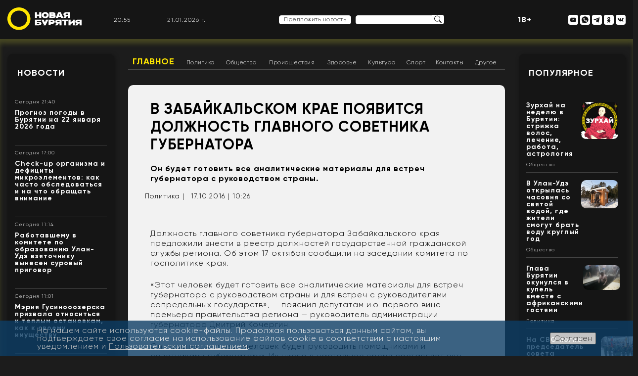

--- FILE ---
content_type: text/html; charset=UTF-8
request_url: https://newbur.ru/newsdetail/v_zabaykalskom_krae_poyavitsya_dolzhnost_glavnogo_sovetnika_gubernatora/
body_size: 50322
content:
<!DOCTYPE html>
<html lang="ru">
<head>
	<meta charset="UTF-8">
	<meta name="viewport" content="width=device-width, initial-scale=1.0">
	<link rel="shortcut icon" href="/favicon.ico" type="image/x-icon">
	<title>В Забайкальском крае появится должность главного советника губернатора - Политика - Новая Бурятия</title>  	<!--<base target="_blank">-->
	<!--
	<link rel="stylesheet" href="/bitrix/templates/new/template/css/style.css">
	<link rel="stylesheet" href="/bitrix/templates/new/template/css/reset.css">
	<link rel="stylesheet" href="/bitrix/templates/new/template/css/normalize.css">
	-->
						
    					<link  href="https://cdnjs.cloudflare.com/ajax/libs/fotorama/4.6.4/fotorama.css" rel="stylesheet">

	
	<!--totop-->
					
	<meta http-equiv="Content-Type" content="text/html; charset=UTF-8" />
<meta name="robots" content="index, follow" />
<meta name="keywords" content="новости, Бурятия, Улан-Удэ, " />
<meta name="description" content="Он будет готовить все аналитические материалы для встреч губернатора с руководством страны." />
<link rel="canonical" href="https://newbur.ru/newsdetail/v_zabaykalskom_krae_poyavitsya_dolzhnost_glavnogo_sovetnika_gubernatora/" />
<link href="/bitrix/cache/css/s1/new/page_32c534e241c4f76e521cf648c3111f6d/page_32c534e241c4f76e521cf648c3111f6d_v1.css?17597395854522" type="text/css"  rel="stylesheet" />
<link href="/bitrix/cache/css/s1/new/template_54cf949fd08b447f38bd4879db44e5f2/template_54cf949fd08b447f38bd4879db44e5f2_v1.css?175973958587683" type="text/css"  data-template-style="true" rel="stylesheet" />
<script type="text/javascript">if(!window.BX)window.BX={};if(!window.BX.message)window.BX.message=function(mess){if(typeof mess==='object'){for(let i in mess) {BX.message[i]=mess[i];} return true;}};</script>
<script type="text/javascript">(window.BX||top.BX).message({'JS_CORE_LOADING':'Загрузка...','JS_CORE_NO_DATA':'- Нет данных -','JS_CORE_WINDOW_CLOSE':'Закрыть','JS_CORE_WINDOW_EXPAND':'Развернуть','JS_CORE_WINDOW_NARROW':'Свернуть в окно','JS_CORE_WINDOW_SAVE':'Сохранить','JS_CORE_WINDOW_CANCEL':'Отменить','JS_CORE_WINDOW_CONTINUE':'Продолжить','JS_CORE_H':'ч','JS_CORE_M':'м','JS_CORE_S':'с','JSADM_AI_HIDE_EXTRA':'Скрыть лишние','JSADM_AI_ALL_NOTIF':'Показать все','JSADM_AUTH_REQ':'Требуется авторизация!','JS_CORE_WINDOW_AUTH':'Войти','JS_CORE_IMAGE_FULL':'Полный размер'});</script>

<script type="text/javascript" src="/bitrix/js/main/core/core.min.js?1661151354216421"></script>

<script>BX.setJSList(['/bitrix/js/main/core/core_ajax.js','/bitrix/js/main/core/core_promise.js','/bitrix/js/main/polyfill/promise/js/promise.js','/bitrix/js/main/loadext/loadext.js','/bitrix/js/main/loadext/extension.js','/bitrix/js/main/polyfill/promise/js/promise.js','/bitrix/js/main/polyfill/find/js/find.js','/bitrix/js/main/polyfill/includes/js/includes.js','/bitrix/js/main/polyfill/matches/js/matches.js','/bitrix/js/ui/polyfill/closest/js/closest.js','/bitrix/js/main/polyfill/fill/main.polyfill.fill.js','/bitrix/js/main/polyfill/find/js/find.js','/bitrix/js/main/polyfill/matches/js/matches.js','/bitrix/js/main/polyfill/core/dist/polyfill.bundle.js','/bitrix/js/main/core/core.js','/bitrix/js/main/polyfill/intersectionobserver/js/intersectionobserver.js','/bitrix/js/main/lazyload/dist/lazyload.bundle.js','/bitrix/js/main/polyfill/core/dist/polyfill.bundle.js','/bitrix/js/main/parambag/dist/parambag.bundle.js']);
BX.setCSSList(['/bitrix/js/main/lazyload/dist/lazyload.bundle.css','/bitrix/js/main/parambag/dist/parambag.bundle.css']);</script>
<script type="text/javascript">(window.BX||top.BX).message({'LANGUAGE_ID':'ru','FORMAT_DATE':'DD.MM.YYYY','FORMAT_DATETIME':'DD.MM.YYYY HH:MI:SS','COOKIE_PREFIX':'NEWBUR','SERVER_TZ_OFFSET':'28800','UTF_MODE':'Y','SITE_ID':'s1','SITE_DIR':'/','USER_ID':'','SERVER_TIME':'1769028930','USER_TZ_OFFSET':'0','USER_TZ_AUTO':'Y','bitrix_sessid':'a1d5b2486e6bc88b43b66431282e0795'});</script>


<script type="text/javascript" src="//code.jquery.com/jquery-3.6.0.min.js"></script>
<script type="text/javascript" src="/bitrix/js/fgsoft.autoloader/autoloader.plugin.js?161730636127225"></script>
<script type="text/javascript" src="https://cdnjs.cloudflare.com/ajax/libs/fotorama/4.6.4/fotorama.js"></script>
<script type="text/javascript">BX.setJSList(['/bitrix/templates/new/components/bitrix/menu/horizontal_multilevel1/script.js','/bitrix/templates/new/template/js/swal.js','/bitrix/templates/new/template/js/jquery.cycle2.min.js','/bitrix/templates/new/lib/totop/js/easing.js','/bitrix/templates/new/lib/totop/js/jquery.ui.totop.min.js','/bitrix/templates/new/template/js/jquery.fancybox.min.js','/bitrix/templates/new/template/js/functions.js']);</script>
<script type="text/javascript">BX.setCSSList(['/bitrix/templates/new/components/bitrix/menu/horizontal_multilevel1/style.css','/bitrix/templates/new/components/bitrix/news.detail/template_news_detail/style.css','/bitrix/templates/new/components/bitrix/news.detail/template_logo_main/style.css','/bitrix/templates/new/components/bitrix/news.list/template_top_social/style.css','/bitrix/templates/new/components/bitrix/news.list/template_news/style.css','/bitrix/templates/new/components/bitrix/news.list/template_people_left/style.css','/bitrix/components/bitrix/system.pagenavigation/templates/bootstrap_v4/style.css','/bitrix/templates/new/components/bitrix/news.list/template_main_popular/style.css','/bitrix/templates/new/components/bitrix/news.list/template_footer_social/style.css','/bitrix/templates/new/components/bitrix/news.detail/template_settings_footer/style.css','/bitrix/components/niges/cookiesaccept/templates/.default/style.css','/bitrix/templates/new/styles.css','/bitrix/templates/new/template/css/jquery.fancybox.min.css','/bitrix/templates/new/template/css/style.css','/bitrix/templates/new/template/css/reset.css','/bitrix/templates/new/template/css/normalize.css','/bitrix/templates/new/template/css/typo.css','/bitrix/templates/new/lib/totop/css/ui.totop.css']);</script>
<script type="text/javascript">
if (window == window.top) {
	document.addEventListener("DOMContentLoaded", function() {
		var div = document.createElement("div"); div.innerHTML = ' <div id="nca-cookiesaccept-line" class="nca-cookiesaccept-line style-2 "> <div id="nca-nca-position-left"id="nca-bar" class="nca-bar nca-style- nca-animation-none nca-position-left"> <div class="nca-cookiesaccept-line-text">На нашем сайте используются cookie-файлы. Продолжая пользоваться данным сайтом, вы подтверждаете свое согласие на использование файлов cookie в соответствии с настоящим уведомлением и <a href="/policy/" target="_blank">Пользовательским соглашением</a>.</div> <div><button type="button" id="nca-cookiesaccept-line-accept-btn" onclick="ncaCookieAcceptBtn()" >Согласен</button></div> </div> </div> ';
		document.body.appendChild(div);
	});
}
function ncaCookieAcceptBtn(){ 
	var alertWindow = document.getElementById("nca-cookiesaccept-line"); alertWindow.remove();
	var cookie_string = "NCA_COOKIE_ACCEPT_1" + "=" + escape("Y"); 
	var expires = new Date((new Date).getTime() + (1000 * 60 * 60 * 24 * 1500)); 
	cookie_string += "; expires=" + expires.toUTCString(); 
	cookie_string += "; path=" + escape ("/"); 
	document.cookie = cookie_string; 	
}
function ncaCookieAcceptCheck(){
	var closeCookieValue = "N"; 
	var value = "; " + document.cookie;
	var parts = value.split("; " + "NCA_COOKIE_ACCEPT_1" + "=");
	if (parts.length == 2) { 
		closeCookieValue = parts.pop().split(";").shift(); 
	}
	if(closeCookieValue != "Y") { 
		/*document.head.insertAdjacentHTML("beforeend", "<style>#nca-cookiesaccept-line {display:flex}</style>")*/
	} else { 
		document.head.insertAdjacentHTML("beforeend", "<style>#nca-cookiesaccept-line {display:none}</style>")
	}
}
ncaCookieAcceptCheck();
</script>
 <style> .nca-cookiesaccept-line { box-sizing: border-box !important; margin: 0 !important; border: none !important; width: 100% !important; min-height: 10px !important; max-height: 250px !important; display: block; clear: both !important; padding: 12px !important; position: fixed; bottom: 0px !important; opacity: 0.8; transform: translateY(0%); z-index: 99999; } .nca-cookiesaccept-line > div { display: flex; align-items: center; } .nca-cookiesaccept-line > div > div { padding-left: 5%; padding-right: 5%; } .nca-cookiesaccept-line a { color: inherit; text-decoration:underline; } @media screen and (max-width:767px) { .nca-cookiesaccept-line > div > div { padding-left: 1%; padding-right: 1%; } } </style> 
<!-- dev2fun module opengraph -->
<meta property="og:title" content="В Забайкальском крае появится должность главного советника губернатора"/>
<meta property="og:description" content="Должность главного советника губернатора Забайкальского края предложили внести в реестр должностей государственной гражданской службы региона. Об этом 17 октябр..."/>
<meta property="og:url" content="https://newbur.ru/newsdetail/v_zabaykalskom_krae_poyavitsya_dolzhnost_glavnogo_sovetnika_gubernatora/"/>
<meta property="og:type" content="article"/>
<meta property="og:site_name" content="Новая Бурятия"/>
<meta property="og:image" content="https://newbur.ru/upload/dev2fun_opengraph/a60/xbwuiysqtegu0tu1mfwkec1c1x7qrhga.png"/>
<meta property="og:image:type" content="image/png"/>
<meta property="og:image:width" content="800"/>
<meta property="og:image:height" content="600"/>
<!-- /dev2fun module opengraph -->



<script type="text/javascript"  src="/bitrix/cache/js/s1/new/template_4028b4c2ddbde8eddb0739fb1c63524e/template_4028b4c2ddbde8eddb0739fb1c63524e_v1.js?1759739585179528"></script>
<script type="text/javascript"  src="/bitrix/cache/js/s1/new/page_3e3d1cfcf6f0fea71ec708d7c0f4df61/page_3e3d1cfcf6f0fea71ec708d7c0f4df61_v1.js?1759739585986"></script>
<script type="text/javascript">var _ba = _ba || []; _ba.push(["aid", "a7190d2eb55533ee6af29d8c061854aa"]); _ba.push(["host", "newbur.ru"]); (function() {var ba = document.createElement("script"); ba.type = "text/javascript"; ba.async = true;ba.src = (document.location.protocol == "https:" ? "https://" : "http://") + "bitrix.info/ba.js";var s = document.getElementsByTagName("script")[0];s.parentNode.insertBefore(ba, s);})();</script>



	<meta name="yandex-verification" content="37ece1b85dd7b3c7" />
	<script>
   function digitalClock() {
    var date = new Date();
    var hours = date.getHours();
    var minutes = date.getMinutes();
    var seconds = date.getSeconds();
       //* добавление ведущих нулей */
      if (hours < 10) hours = "0" + hours;
      if (minutes < 10) minutes = "0" + minutes;
      if (seconds < 10) seconds = "0" + seconds;
        document.getElementById("id_clock").innerHTML = hours + ":" + minutes;
        setTimeout("digitalClock()", 1000);
   }
  </script>
  <script type="text/javascript">
    function zero_first_format(value)
    {
        if (value < 10)
        {
            value='0'+value;
        }
        return value;
    }
    function date_time()
    {
        var current_datetime = new Date();
        var day = zero_first_format(current_datetime.getDate());
        var month = zero_first_format(current_datetime.getMonth()+1);
        var year = current_datetime.getFullYear();
        return day+"."+month+"."+year+" г.";
    }

    setInterval(function () {
            document.getElementById('current_date_time_block').innerHTML = date_time();
        }, 1000);
</script>
</head>
<body>
<div id="panel">
    </div>
	<header>
		<div class="content">
		   
			<div class="flex-header-main">
				<div class="left-header-main">
				   <a href="/">
<img src="/bitrix/templates/new/template/img/logo_o.svg" style="width: 150px;" class="logo-header" alt="">
</a>				</div>
				<div class="right-header-mobile hidden-md hidden-lg hidden-sm">
				<p style="color: #fff; font-weight: bold; font-size: 16px;">18+</p>
				</div>
				<div class="right-header-mobile hidden-md hidden-lg hidden-sm">
				    <a href="#menu_mob"><img class="nav-img" style="max-width: 32px;max-height: 32px;" src="/bitrix/templates/new/template/img/menu-burger.png" ></a>
				</div>


				<div class="right-header-main hidden-xs">

					<div class="header-block header-time">
					    <div id="id_clock"></div>
                        <script>digitalClock();</script>
                    </div>
                    <div class="header-block header-date">
                        <div id="current_date_time_block"></div>
                    <script type="text/javascript">
                        setInterval(function () {
                            document.getElementById('current_date_time_block').innerHTML = date_time();
                        }, 1000);
                    </script>
                    </div>
						<nav class="header-navigation-mob">
							<a href="/news/" class="header-menu-link hml-mob">Новости</a>
							<a href="/zurkhai/" class="header-menu-link hml-mob">Зурхай</a>
							<a href="/stories/" class="header-menu-link hml-mob">Сюжеты</a>
							<a href="/popular/" class="header-menu-link hml-mob">Популярное</a>
							<a href="/people/" class="header-menu-link hml-mob">Лица Бурятии</a>
							<a href="/read/" class="header-menu-link hml-mob">Лонгриды</a>
							<a href="#" onClick="showDopMenu();return(false);"><img src="/bitrix/templates/new/template/img/burger-menu.svg" alt=""></a>
						</nav>						<!--
						<nav class="header-navigation-mob">
							<a href="/news/" class="header-menu-link hml-mob">Новости</a>
							<a href="/zurkhai/" class="header-menu-link hml-mob">Зурхай</a>
							<a href="/stories/" class="header-menu-link hml-mob">Сюжеты</a>
							<a href="/popular/" class="header-menu-link hml-mob">Популярное</a>
							<a href="/people/" class="header-menu-link hml-mob">Лица Бурятии</a>
							<a href="/read/" class="header-menu-link hml-mob">Лонгриды</a>
							<a href="#"><img src="/bitrix/templates/new/template/img/burger-menu.svg" alt=""></a>
						</nav>
						-->



                    <div class="header-block header-weather">
                        <div class="header-info-weather" data-load="/ajax/weather.php"></div>
                    </div>

                    <!-- <div class="header-block header-dollar" data-load="/ajax/currency.php?code=USD"></div>
                    <div class="header-block header-euro" data-load="/ajax/currency.php?code=EUR"></div> -->

					<div class="header-block header-suggest">
					    <div style="display: inline-block;">
        					<a href="#" onClick="showNewsForm();return(false);" class="offer-news">Предложить новость</a>
        				</div>
                      <form action="/search/" class="search-header"  style="display: inline-flex;">
									<input type="text"  name="q" class="search-frame">
								<input type="image" class="search-btn" src="/bitrix/templates/new/template/img/search.svg" border="0" alt="Submit" />
							</form>
					</div>
					<div class="header-block header-search">

					</div>
					<div class="header-block">
					    <p style="color: #fff; font-weight: bold; font-size: 16px;">18+</p>
					</div>
					<div class="header-block header-social">
                    	
<!--<nav>-->
	   <a id="bx_3218110189_12" rel="nofollow" href="/" class="header-social-link mob-nav">
   	<img title="Лого моб" src="/bitrix/templates/new/template/img/logo_new.png" class="nav-img" alt="Лого моб">
   </a>
	   <a id="bx_3218110189_13" rel="nofollow" href="#menu_mob" class="header-social-link mob-nav">
   	<img title="Меню моб" src="/bitrix/templates/new/template/img/menu-burger.svg" class="nav-img" alt="Меню моб">
   </a>
	   <a id="bx_3218110189_15" rel="nofollow" href="https://www.youtube.com/channel/UCYDbc_mca2LlMZOkQPP2cAQ" class="header-social-link ">
   	<img title="Наш канал на YouTube" src="/bitrix/templates/new/template/img/youtube.svg" class="nav-img" alt="Наш канал на YouTube">
   </a>
	   <a id="bx_3218110189_16" rel="nofollow" href="https://wa.me/79025385837" class="header-social-link ">
   	<img title="Написать в WhatsApp" src="/bitrix/templates/new/template/img/whatsapp.svg" class="nav-img" alt="Написать в WhatsApp">
   </a>
	   <a id="bx_3218110189_17" rel="nofollow" href="https://t.me/newbur_true" class="header-social-link ">
   	<img title="Наш канал в Telegram" src="/bitrix/templates/new/template/img/telegram.svg" class="nav-img" alt="Наш канал в Telegram">
   </a>
	   <a id="bx_3218110189_18" rel="nofollow" href="https://ok.ru/newbur" class="header-social-link ">
   	<img title="Мы в «Одноклассниках»" src="/bitrix/templates/new/template/img/ok.svg" class="nav-img" alt="Мы в «Одноклассниках»">
   </a>
	   <a id="bx_3218110189_19" rel="nofollow" href="https://vk.com/newburru" class="header-social-link ">
   	<img title="Мы в «ВКонтакте»" src="/bitrix/templates/new/template/img/vk.svg" class="nav-img" alt="Мы в «ВКонтакте»">
   </a>
<!--</nav>-->
    					<!--
    					<nav>
    						<a href="#" class="header-social-link mob-nav"><img src="/bitrix/templates/new/template/img/logo-mob.svg" class="nav-img" alt=""></a>
    						<a href="#" class="header-social-link mob-nav"><img src="/bitrix/templates/new/template/img/menu-burger.svg" class="nav-img" alt=""></a>
    						<a href="#" class="header-social-link"><img src="/bitrix/templates/new/template/img/now-mir.svg" class="nav-img" alt=""></a>
    						<a href="#" class="header-social-link"><img src="/bitrix/templates/new/template/img/instagram.svg" class="nav-img" alt=""></a>
    						<a href="#" class="header-social-link"><img src="/bitrix/templates/new/template/img/youtube.svg" class="nav-img" alt=""></a>
    						<a href="#" class="header-social-link"><img src="/bitrix/templates/new/template/img/whatsup.svg" class="nav-img" alt=""></a>
    						<a href="#" class="header-social-link"><img src="/bitrix/templates/new/template/img/telegram.svg" class="nav-img" alt=""></a>
    						<a href="#" class="header-social-link"><img src="/bitrix/templates/new/template/img/ok.svg" class="nav-img" alt=""></a>
    						<a href="#" class="header-social-link"><img src="/bitrix/templates/new/template/img/vk.svg" class="nav-img" alt=""></a>
    					</nav>
    					-->
					</div>
				</div>
			</div>
		</div>
	</header>

    
	<main>
<div class="content flex-section">
			<aside class="left-main-section">
				<div class="white-bg content-small-frame" id="white-bg-left--news">
					<div class="title-frame"><a href="/news/">Новости</a></div>
					    <div class="news-list">
		<div id="bx_651765591_132760" class="info-block-news  ">
						<!--<div class="time-news">21.01.26 21:40</div>-->
						<div class="time-news t_date">Сегодня 21:40</div>
						<div class="title-news"><a href="/newsdetail/prognoz_pogody_v_buryatii_na_22_yanvarya_2026_goda_/">Прогноз погоды в Бурятии на 22 января 2026 года </a></div>
						<div class="description-news"><a href="/newsdetail/prognoz_pogody_v_buryatii_na_22_yanvarya_2026_goda_/"></a></div>
						
						<div class="news-read-more"><a href="/newsdetail/prognoz_pogody_v_buryatii_na_22_yanvarya_2026_goda_/"></a></div>
						
						<div class="yellow-line-frame"></div>	
					</div>
		<div id="bx_651765591_132754" class="info-block-news  ">
						<!--<div class="time-news">21.01.26 17:00</div>-->
						<div class="time-news t_date">Сегодня 17:00</div>
						<div class="title-news"><a href="/newsdetail/check_up_organizma_i_defitsity_mikroelementov_kak_chasto_obsledovatsya_i_na_chto_obrashchat_vnimanie/">Check-up организма и дефициты микроэлементов: как часто обследоваться и на что обращать внимание</a></div>
						<div class="description-news"><a href="/newsdetail/check_up_organizma_i_defitsity_mikroelementov_kak_chasto_obsledovatsya_i_na_chto_obrashchat_vnimanie/"></a></div>
						
						<div class="news-read-more"><a href="/newsdetail/check_up_organizma_i_defitsity_mikroelementov_kak_chasto_obsledovatsya_i_na_chto_obrashchat_vnimanie/"></a></div>
						
						<div class="yellow-line-frame"></div>	
					</div>
		<div id="bx_651765591_132759" class="info-block-news  ">
						<!--<div class="time-news">21.01.26 11:14</div>-->
						<div class="time-news t_date">Сегодня 11:14</div>
						<div class="title-news"><a href="/newsdetail/rabotavshemu_v_komitete_po_obrazovaniyu_ulan_ude_vzyatochniku_vynesen_surovyy_prigovor_/">Работавшему в комитете по образованию Улан-Удэ взяточнику вынесен суровый приговор </a></div>
						<div class="description-news"><a href="/newsdetail/rabotavshemu_v_komitete_po_obrazovaniyu_ulan_ude_vzyatochniku_vynesen_surovyy_prigovor_/"></a></div>
						
						<div class="news-read-more"><a href="/newsdetail/rabotavshemu_v_komitete_po_obrazovaniyu_ulan_ude_vzyatochniku_vynesen_surovyy_prigovor_/"></a></div>
						
						<div class="yellow-line-frame"></div>	
					</div>
		<div id="bx_651765591_132758" class="info-block-news  ">
						<!--<div class="time-news">21.01.26 11:01</div>-->
						<div class="time-news t_date">Сегодня 11:01</div>
						<div class="title-news"><a href="/newsdetail/meriya_gusinooozerska_prizvala_otnositsya_k_teplym_ostanovkam_kak_k_svoemu_imushchestvu/">Мэрия Гусинооозерска призвала относиться к теплым остановкам, как к своему имуществу</a></div>
						<div class="description-news"><a href="/newsdetail/meriya_gusinooozerska_prizvala_otnositsya_k_teplym_ostanovkam_kak_k_svoemu_imushchestvu/"></a></div>
						
						<div class="news-read-more"><a href="/newsdetail/meriya_gusinooozerska_prizvala_otnositsya_k_teplym_ostanovkam_kak_k_svoemu_imushchestvu/"></a></div>
						
						<div class="yellow-line-frame"></div>	
					</div>
		<div id="bx_651765591_132757" class="info-block-news  ">
						<!--<div class="time-news">21.01.26 10:53</div>-->
						<div class="time-news t_date">Сегодня 10:53</div>
						<div class="title-news"><a href="/newsdetail/v_buryatii_otmechen_rost_zabolevaemosti_orvi_v_2_3_raza/">В Бурятии отмечен рост заболеваемости ОРВИ в 2,3 раза</a></div>
						<div class="description-news"><a href="/newsdetail/v_buryatii_otmechen_rost_zabolevaemosti_orvi_v_2_3_raza/"></a></div>
						
						<div class="news-read-more"><a href="/newsdetail/v_buryatii_otmechen_rost_zabolevaemosti_orvi_v_2_3_raza/"></a></div>
						
						<div class="yellow-line-frame"></div>	
					</div>
		<div id="bx_651765591_132756" class="info-block-news  ">
						<!--<div class="time-news">21.01.26 10:23</div>-->
						<div class="time-news t_date">Сегодня 10:23</div>
						<div class="title-news"><a href="/newsdetail/stali_izvestny_pervye_rezultaty_rassledovaniya_massovogo_dtp_v_ulan_ude/">Стали известны первые результаты расследования массового ДТП в Улан – Удэ</a></div>
						<div class="description-news"><a href="/newsdetail/stali_izvestny_pervye_rezultaty_rassledovaniya_massovogo_dtp_v_ulan_ude/"></a></div>
						
						<div class="news-read-more"><a href="/newsdetail/stali_izvestny_pervye_rezultaty_rassledovaniya_massovogo_dtp_v_ulan_ude/"></a></div>
						
						<div class="yellow-line-frame"></div>	
					</div>
		<div id="bx_651765591_132753" class="info-block-news  ">
						<!--<div class="time-news">21.01.26 10:00</div>-->
						<div class="time-news t_date">Сегодня 10:00</div>
						<div class="title-news"><a href="/newsdetail/osobennosti_raboty_samozanyatykh_obsudili_v_buryatii/">Особенности работы самозанятых обсудили в Бурятии</a></div>
						<div class="description-news"><a href="/newsdetail/osobennosti_raboty_samozanyatykh_obsudili_v_buryatii/"></a></div>
						
						<div class="news-read-more"><a href="/newsdetail/osobennosti_raboty_samozanyatykh_obsudili_v_buryatii/"></a></div>
						
						<div class="yellow-line-frame"></div>	
					</div>
		<div id="bx_651765591_132755" class="info-block-news  ">
						<!--<div class="time-news">20.01.26 22:25</div>-->
						<div class="time-news t_date">20.01.2026 | 22:25</div>
						<div class="title-news"><a href="/newsdetail/buryatskoe_zemlyachestvo_vo_frantsii_oproverglo_zayavlenie_galiny_dryuon/">Бурятское землячество во Франции опровергло заявление Галины Дрюон</a></div>
						<div class="description-news"><a href="/newsdetail/buryatskoe_zemlyachestvo_vo_frantsii_oproverglo_zayavlenie_galiny_dryuon/"></a></div>
						
						<div class="news-read-more"><a href="/newsdetail/buryatskoe_zemlyachestvo_vo_frantsii_oproverglo_zayavlenie_galiny_dryuon/"></a></div>
						
						<div class="yellow-line-frame"></div>	
					</div>
		<div id="bx_651765591_132752" class="info-block-news  min-768">
						<!--<div class="time-news">20.01.26 18:40</div>-->
						<div class="time-news t_date">20.01.2026 | 18:40</div>
						<div class="title-news"><a href="/newsdetail/posetiteli_nochnogo_kluba_v_stolitse_buryatii_nesmotrya_na_raneniya_sumeli_zaderzhat_deboshira/">Посетители ночного клуба в столице Бурятии несмотря на ранения сумели задержать дебошира</a></div>
						<div class="description-news"><a href="/newsdetail/posetiteli_nochnogo_kluba_v_stolitse_buryatii_nesmotrya_na_raneniya_sumeli_zaderzhat_deboshira/"></a></div>
						
						<div class="news-read-more"><a href="/newsdetail/posetiteli_nochnogo_kluba_v_stolitse_buryatii_nesmotrya_na_raneniya_sumeli_zaderzhat_deboshira/"></a></div>
						
						<div class="yellow-line-frame"></div>	
					</div>
		<div id="bx_651765591_132744" class="info-block-news min-1370 min-768">
						<!--<div class="time-news">20.01.26 17:33</div>-->
						<div class="time-news t_date">20.01.2026 | 17:33</div>
						<div class="title-news"><a href="/newsdetail/kak_zhitelyam_buryatii_posmotret_otvet_nalogovogo_organa_na_svoe_obrashchenie_v_lichnom_kabinete_/">Как жителям Бурятии посмотреть ответ налогового органа на свое обращение в Личном кабинете </a></div>
						<div class="description-news"><a href="/newsdetail/kak_zhitelyam_buryatii_posmotret_otvet_nalogovogo_organa_na_svoe_obrashchenie_v_lichnom_kabinete_/"></a></div>
						
						<div class="news-read-more"><a href="/newsdetail/kak_zhitelyam_buryatii_posmotret_otvet_nalogovogo_organa_na_svoe_obrashchenie_v_lichnom_kabinete_/"></a></div>
						
						<div class="yellow-line-frame"></div>	
					</div>

</div>

					<div>
						<a href="/news/" class="small-frame-button">Все новости</a>
					</div>
				</div>

			<!--	<div class="white-bg content-small-frame" id="white-bg-left--stories">
					<div class="title-frame"><a href="/stories/">Сюжеты</a></div>-->
					

				<!--	<div>
						<a href="/stories/" class="small-frame-button">Все сюжеты</a>
					</div>
				</div>
-->
			<!--	<div class="white-bg content-small-frame" id="white-bg-left--longread">
					<div class="title-frame"><a href="/read/">Лонгриды</a></div>-->
					
				<!--	<div>
						<a href="/read/" class="small-frame-button">Все лонгриды</a>
					</div>
				</div>
-->

					<div id="comp_e1c58e19cc26f4b45766c10e4b2a1f8a"><div class="white-bg content-small-frame hidden-xs" id="white-bg-left--people">
					<div class="title-frame"><a href="/people/">Лица Бурятии</a></div>
<div class="cycle-slideshow" 
		data-cycle-slides=".faces_div" 
		data-cycle-prev=".face-prev"
      data-cycle-next=".face-next"
      data-cycle-fx="scrollHorz"
      data-cycle-timeout=0>
		<div id="bx_1373509569_39" class="faces_div" data-url="/people/shutenkov-igor-yurevich/">
      
	<div class="face-image-slider">
    <div class="name-face"><a href="/people/shutenkov-igor-yurevich/">Шутенков Игорь Юрьевич</a></div>
	<div class="job-face">Мэр города Улан-Удэ, глава администрации города</div>
	<div class="photo-face-box"><div class="photo-face-content" style="background: url('/upload/iblock/213/2133e91d2ab1380bb78a6c78560868ff.jpg'); background-repeat: no-repeat; background-size: cover; background-position: center center;"><a href="/people/shutenkov-igor-yurevich/"></a></div></div>
	</div>
	
	</div>
		<div id="bx_1373509569_132549" class="faces_div" data-url="/people/turbyanov-leonid-dasheevich/">
      
	<div class="face-image-slider">
    <div class="name-face"><a href="/people/turbyanov-leonid-dasheevich/">Турбянов Леонид Дашеевич</a></div>
	<div class="job-face"></div>
	<div class="photo-face-box"><div class="photo-face-content" style="background: url(''); background-repeat: no-repeat; background-size: cover; background-position: center center;"><a href="/people/turbyanov-leonid-dasheevich/"></a></div></div>
	</div>
	
	</div>
		<div id="bx_1373509569_132053" class="faces_div" data-url="/people/tsyrenzhapov-timur/">
      
	<div class="face-image-slider">
    <div class="name-face"><a href="/people/tsyrenzhapov-timur/">Цыренжапов Тимур</a></div>
	<div class="job-face"></div>
	<div class="photo-face-box"><div class="photo-face-content" style="background: url(''); background-repeat: no-repeat; background-size: cover; background-position: center center;"><a href="/people/tsyrenzhapov-timur/"></a></div></div>
	</div>
	
	</div>
		<div id="bx_1373509569_126722" class="faces_div" data-url="/people/sanzhanov-yuriy-valerevich/">
      
	<div class="face-image-slider">
    <div class="name-face"><a href="/people/sanzhanov-yuriy-valerevich/">Санжанов Юрий Валерьевич</a></div>
	<div class="job-face">Директор по развитию МУП «Городские маршруты» г. Улан-Удэ </div>
	<div class="photo-face-box"><div class="photo-face-content" style="background: url('/upload/iblock/1ac/3glcc2hebyd790yf66xrwt2l40352j2n.jpg'); background-repeat: no-repeat; background-size: cover; background-position: center center;"><a href="/people/sanzhanov-yuriy-valerevich/"></a></div></div>
	</div>
	
	</div>
		<div id="bx_1373509569_125752" class="faces_div" data-url="/people/baturina-anna-vitalevna/">
      
	<div class="face-image-slider">
    <div class="name-face"><a href="/people/baturina-anna-vitalevna/">Батурина Анна Витальевна</a></div>
	<div class="job-face">Председатель комитета по образованию администрации г. Улан-Удэ</div>
	<div class="photo-face-box"><div class="photo-face-content" style="background: url('/upload/iblock/651/phrwluzk15fcqf2z3bo6thw2p5fji1nq.jpg'); background-repeat: no-repeat; background-size: cover; background-position: center center;"><a href="/people/baturina-anna-vitalevna/"></a></div></div>
	</div>
	
	</div>
		<div id="bx_1373509569_124905" class="faces_div" data-url="/people/obolova-natalya-tsyrempilovna/">
      
	<div class="face-image-slider">
    <div class="name-face"><a href="/people/obolova-natalya-tsyrempilovna/">Оболова Наталья Цыремпиловна</a></div>
	<div class="job-face">Первый заместитель министра экономики Республики Бурятия</div>
	<div class="photo-face-box"><div class="photo-face-content" style="background: url('/upload/iblock/ba2/r6nlz6bsy4bonzhc1g730yezgzpz0nwz.jpg'); background-repeat: no-repeat; background-size: cover; background-position: center center;"><a href="/people/obolova-natalya-tsyrempilovna/"></a></div></div>
	</div>
	
	</div>
		<div id="bx_1373509569_124521" class="faces_div" data-url="/people/perova-elena-yurevna/">
      
	<div class="face-image-slider">
    <div class="name-face"><a href="/people/perova-elena-yurevna/">Перова Елена Юрьевна</a></div>
	<div class="job-face">Ректор Восточно-Сибирской государственной академии культуры и искусств</div>
	<div class="photo-face-box"><div class="photo-face-content" style="background: url('/upload/iblock/281/tkyks6foqdo460nj0j2t6t5s9wgf93mf.jpg'); background-repeat: no-repeat; background-size: cover; background-position: center center;"><a href="/people/perova-elena-yurevna/"></a></div></div>
	</div>
	
	</div>
		<div id="bx_1373509569_124349" class="faces_div" data-url="/people/batuev-zhargal-dabasambuevich/">
      
	<div class="face-image-slider">
    <div class="name-face"><a href="/people/batuev-zhargal-dabasambuevich/">Батуев Жаргал Дабасамбуевич</a></div>
	<div class="job-face">Руководитель Гостехнадзора Бурятии<br />
</div>
	<div class="photo-face-box"><div class="photo-face-content" style="background: url('/upload/iblock/2bf/ilo5zr460dndtpi6c7i9wt8xbrf7149g.png'); background-repeat: no-repeat; background-size: cover; background-position: center center;"><a href="/people/batuev-zhargal-dabasambuevich/"></a></div></div>
	</div>
	
	</div>
		<div id="bx_1373509569_124036" class="faces_div" data-url="/people/lagatskiy-evgeniy-vyacheslavovich/">
      
	<div class="face-image-slider">
    <div class="name-face"><a href="/people/lagatskiy-evgeniy-vyacheslavovich/">Лагацкий Евгений Вячеславович</a></div>
	<div class="job-face">Руководитель следственного управления СК РФ по Республике Бурятия </div>
	<div class="photo-face-box"><div class="photo-face-content" style="background: url('/upload/iblock/94b/mwg4ns3awiqdo7ijgo1896zfr3a2xy2u.jpg'); background-repeat: no-repeat; background-size: cover; background-position: center center;"><a href="/people/lagatskiy-evgeniy-vyacheslavovich/"></a></div></div>
	</div>
	
	</div>
		<div id="bx_1373509569_124034" class="faces_div" data-url="/people/sukhorukov-vyacheslav-viktorovich/">
      
	<div class="face-image-slider">
    <div class="name-face"><a href="/people/sukhorukov-vyacheslav-viktorovich/">Сухоруков Вячеслав Викторович</a></div>
	<div class="job-face">И.о. заместителя председателя правительства Бурятии</div>
	<div class="photo-face-box"><div class="photo-face-content" style="background: url('/upload/iblock/eb0/b1c6z2l3z1l2v5yozysiotpeolaibdof.jpg'); background-repeat: no-repeat; background-size: cover; background-position: center center;"><a href="/people/sukhorukov-vyacheslav-viktorovich/"></a></div></div>
	</div>
	
	</div>
		<div id="bx_1373509569_123592" class="faces_div" data-url="/people/egorov-denis-evgenevich/">
      
	<div class="face-image-slider">
    <div class="name-face"><a href="/people/egorov-denis-evgenevich/">Егоров Денис Евгеньевич</a></div>
	<div class="job-face">Депутат Горсовета Улан-Удэ седьмого созыва</div>
	<div class="photo-face-box"><div class="photo-face-content" style="background: url('/upload/iblock/d03/sb8j5o0rqq6snksabzxb5dd5ufm8lm11.jpg'); background-repeat: no-repeat; background-size: cover; background-position: center center;"><a href="/people/egorov-denis-evgenevich/"></a></div></div>
	</div>
	
	</div>
		<div id="bx_1373509569_119685" class="faces_div" data-url="/people/sosnin-vladimir-olegovich/">
      
	<div class="face-image-slider">
    <div class="name-face"><a href="/people/sosnin-vladimir-olegovich/">Соснин Владимир Олегович</a></div>
	<div class="job-face">Руководитель управления региональных автомобильных дорог Бурятии</div>
	<div class="photo-face-box"><div class="photo-face-content" style="background: url('/upload/iblock/1e5/digysxtuzb0inzrkgrtvlk9jh2eolak5.jpg'); background-repeat: no-repeat; background-size: cover; background-position: center center;"><a href="/people/sosnin-vladimir-olegovich/"></a></div></div>
	</div>
	
	</div>
		<div id="bx_1373509569_118910" class="faces_div" data-url="/people/romakhin-sergey-aleksandrovich/">
      
	<div class="face-image-slider">
    <div class="name-face"><a href="/people/romakhin-sergey-aleksandrovich/">Ромахин Сергей Александрович</a></div>
	<div class="job-face">Главный федеральный инспектор по Республике Бурятия до 04.2024</div>
	<div class="photo-face-box"><div class="photo-face-content" style="background: url('/upload/iblock/c0d/zd5gflhin1fu2c6qzmqqm9glf0om8h43.jpg'); background-repeat: no-repeat; background-size: cover; background-position: center center;"><a href="/people/romakhin-sergey-aleksandrovich/"></a></div></div>
	</div>
	
	</div>
		<div id="bx_1373509569_117782" class="faces_div" data-url="/people/korkin-evgeniy-aleksandrovich/">
      
	<div class="face-image-slider">
    <div class="name-face"><a href="/people/korkin-evgeniy-aleksandrovich/">Коркин Евгений Александрович</a></div>
	<div class="job-face">Врио министра строительства Бурятии</div>
	<div class="photo-face-box"><div class="photo-face-content" style="background: url('/upload/iblock/044/vcjup7kmon7v2cf2ows411vkkwn4owwa.jpg'); background-repeat: no-repeat; background-size: cover; background-position: center center;"><a href="/people/korkin-evgeniy-aleksandrovich/"></a></div></div>
	</div>
	
	</div>
		<div id="bx_1373509569_112278" class="faces_div" data-url="/people/zhalsapov-endon-valerevich/">
      
	<div class="face-image-slider">
    <div class="name-face"><a href="/people/zhalsapov-endon-valerevich/">Жалсапов Ендон Валерьевич</a></div>
	<div class="job-face">Руководитель УФНС по Республике Бурятия</div>
	<div class="photo-face-box"><div class="photo-face-content" style="background: url('/upload/iblock/bc4/icpwhmpj5ad99morkubneb394b91rb7h.jpg'); background-repeat: no-repeat; background-size: cover; background-position: center center;"><a href="/people/zhalsapov-endon-valerevich/"></a></div></div>
	</div>
	
	</div>
		<div id="bx_1373509569_112012" class="faces_div" data-url="/people/buduev-nikolay-robertovich/">
      
	<div class="face-image-slider">
    <div class="name-face"><a href="/people/buduev-nikolay-robertovich/">Будуев Николай Робертович</a></div>
	<div class="job-face">Депутат Государственной Думы</div>
	<div class="photo-face-box"><div class="photo-face-content" style="background: url('/upload/iblock/684/wgkdjg1hs6z2buyff0vqo2lnufl5pz8i.jpg'); background-repeat: no-repeat; background-size: cover; background-position: center center;"><a href="/people/buduev-nikolay-robertovich/"></a></div></div>
	</div>
	
	</div>
		<div id="bx_1373509569_112011" class="faces_div" data-url="/people/markhaev-vyacheslav-mikhaylovich/">
      
	<div class="face-image-slider">
    <div class="name-face"><a href="/people/markhaev-vyacheslav-mikhaylovich/">Мархаев Вячеслав Михайлович</a></div>
	<div class="job-face">Депутат Государственной Думы</div>
	<div class="photo-face-box"><div class="photo-face-content" style="background: url('/upload/iblock/b2a/d3aucdbegw0ph5muekbaofmm4sfhu2em.jpg'); background-repeat: no-repeat; background-size: cover; background-position: center center;"><a href="/people/markhaev-vyacheslav-mikhaylovich/"></a></div></div>
	</div>
	
	</div>
		<div id="bx_1373509569_112009" class="faces_div" data-url="/people/damdintsurunov-vyacheslav-anatolevich/">
      
	<div class="face-image-slider">
    <div class="name-face"><a href="/people/damdintsurunov-vyacheslav-anatolevich/">Дамдинцурунов Вячеслав Анатольевич</a></div>
	<div class="job-face">Депутат Государственной Думы</div>
	<div class="photo-face-box"><div class="photo-face-content" style="background: url('/upload/iblock/6cf/dh0f2re9vx7flo19v37uvtfhjor3yd63.jpg'); background-repeat: no-repeat; background-size: cover; background-position: center center;"><a href="/people/damdintsurunov-vyacheslav-anatolevich/"></a></div></div>
	</div>
	
	</div>
		<div id="bx_1373509569_112006" class="faces_div" data-url="/people/khabituev-vladimir-germanovich/">
      
	<div class="face-image-slider">
    <div class="name-face"><a href="/people/khabituev-vladimir-germanovich/">Хабитуев Владимир Германович</a></div>
	<div class="job-face">Депутат Народного Хурала Бурятии седьмого созыва</div>
	<div class="photo-face-box"><div class="photo-face-content" style="background: url('/upload/iblock/12a/k91s51c582qou8omism5vw77nve156n2.jpg'); background-repeat: no-repeat; background-size: cover; background-position: center center;"><a href="/people/khabituev-vladimir-germanovich/"></a></div></div>
	</div>
	
	</div>
		<div id="bx_1373509569_112005" class="faces_div" data-url="/people/semyenov-boris-olegovich/">
      
	<div class="face-image-slider">
    <div class="name-face"><a href="/people/semyenov-boris-olegovich/">Семёнов Борис Олегович</a></div>
	<div class="job-face">Депутат Народного Хурала Бурятии седьмого созыва</div>
	<div class="photo-face-box"><div class="photo-face-content" style="background: url('/upload/iblock/eea/b145cjnesrytrf2o6g16yec68d655fmj.jpg'); background-repeat: no-repeat; background-size: cover; background-position: center center;"><a href="/people/semyenov-boris-olegovich/"></a></div></div>
	</div>
	
	</div>
		<div id="bx_1373509569_112004" class="faces_div" data-url="/people/matkheev-semen-sergeevich/">
      
	<div class="face-image-slider">
    <div class="name-face"><a href="/people/matkheev-semen-sergeevich/">Матхеев Семен Сергеевич</a></div>
	<div class="job-face">Руководитель фракции «НОВЫЕ ЛЮДИ» в Народном Хурале Республики Бурятия</div>
	<div class="photo-face-box"><div class="photo-face-content" style="background: url('/upload/iblock/c50/2w2me77rbffaia2ss9eqt1k3deo26ksv.jpg'); background-repeat: no-repeat; background-size: cover; background-position: center center;"><a href="/people/matkheev-semen-sergeevich/"></a></div></div>
	</div>
	
	</div>
		<div id="bx_1373509569_112003" class="faces_div" data-url="/people/buvalin-maksim-gennadevich/">
      
	<div class="face-image-slider">
    <div class="name-face"><a href="/people/buvalin-maksim-gennadevich/">Бувалин Максим Геннадьевич</a></div>
	<div class="job-face">Депутат Народного Хурала Бурятии седьмого созыва</div>
	<div class="photo-face-box"><div class="photo-face-content" style="background: url('/upload/iblock/231/ut7fnfbllflh9m51f8tnpizvsr5pn7pt.jpg'); background-repeat: no-repeat; background-size: cover; background-position: center center;"><a href="/people/buvalin-maksim-gennadevich/"></a></div></div>
	</div>
	
	</div>
		<div id="bx_1373509569_112001" class="faces_div" data-url="/people/flusov-aleksandr-robertovich/">
      
	<div class="face-image-slider">
    <div class="name-face"><a href="/people/flusov-aleksandr-robertovich/">Флусов Александр Робертович</a></div>
	<div class="job-face">Депутат Народного Хурала Бурятии седьмого созыва</div>
	<div class="photo-face-box"><div class="photo-face-content" style="background: url('/upload/iblock/ef8/yeu03buky6pbw25nth9fvmkdtbufbd31.jpeg'); background-repeat: no-repeat; background-size: cover; background-position: center center;"><a href="/people/flusov-aleksandr-robertovich/"></a></div></div>
	</div>
	
	</div>
		<div id="bx_1373509569_112000" class="faces_div" data-url="/people/mezenin-sergey-georgievich/">
      
	<div class="face-image-slider">
    <div class="name-face"><a href="/people/mezenin-sergey-georgievich/">Мезенин Сергей Георгиевич</a></div>
	<div class="job-face">Депутат Народного Хурала Бурятии седьмого созыва</div>
	<div class="photo-face-box"><div class="photo-face-content" style="background: url('/upload/iblock/0d8/u25i7i3ciczyv9am6gqf2o5naw8y6m5h.jpg'); background-repeat: no-repeat; background-size: cover; background-position: center center;"><a href="/people/mezenin-sergey-georgievich/"></a></div></div>
	</div>
	
	</div>
		<div id="bx_1373509569_111997" class="faces_div" data-url="/people/rogachyeva-marina-pavlovna/">
      
	<div class="face-image-slider">
    <div class="name-face"><a href="/people/rogachyeva-marina-pavlovna/">Рогачёва Марина Павловна</a></div>
	<div class="job-face">Депутат Народного Хурала Бурятии седьмого созыва</div>
	<div class="photo-face-box"><div class="photo-face-content" style="background: url('/upload/iblock/88d/4jdbt7fopb0o3r9mrhvfqvntdy9rbgex.jpg'); background-repeat: no-repeat; background-size: cover; background-position: center center;"><a href="/people/rogachyeva-marina-pavlovna/"></a></div></div>
	</div>
	
	</div>
		<div id="bx_1373509569_111993" class="faces_div" data-url="/people/parshchikov-aleksandr-viktorovich/">
      
	<div class="face-image-slider">
    <div class="name-face"><a href="/people/parshchikov-aleksandr-viktorovich/">Парщиков Александр Викторович</a></div>
	<div class="job-face">Депутат Народного Хурала Бурятии седьмого созыва</div>
	<div class="photo-face-box"><div class="photo-face-content" style="background: url('/upload/iblock/922/8d68w9nxavze9xwbxx0n99v3c4amb1mh.jpg'); background-repeat: no-repeat; background-size: cover; background-position: center center;"><a href="/people/parshchikov-aleksandr-viktorovich/"></a></div></div>
	</div>
	
	</div>
		<div id="bx_1373509569_111992" class="faces_div" data-url="/people/nevyantsev-andrey-innokentevich/">
      
	<div class="face-image-slider">
    <div class="name-face"><a href="/people/nevyantsev-andrey-innokentevich/">Невьянцев Андрей Иннокентьевич</a></div>
	<div class="job-face">Депутат Народного Хурала Бурятии седьмого созыва</div>
	<div class="photo-face-box"><div class="photo-face-content" style="background: url('/upload/iblock/6de/mdv42ff12q9ppo26320nkdh6kkrdomaf.jpg'); background-repeat: no-repeat; background-size: cover; background-position: center center;"><a href="/people/nevyantsev-andrey-innokentevich/"></a></div></div>
	</div>
	
	</div>
		<div id="bx_1373509569_111991" class="faces_div" data-url="/people/munkuev-bair-vladimirovich/">
      
	<div class="face-image-slider">
    <div class="name-face"><a href="/people/munkuev-bair-vladimirovich/">Мункуев Баир Владимирович</a></div>
	<div class="job-face">Депутат Народного Хурала Бурятии седьмого созыва</div>
	<div class="photo-face-box"><div class="photo-face-content" style="background: url('/upload/iblock/c65/0cycmiajresya2ofys9kuio83701fs3a.jpg'); background-repeat: no-repeat; background-size: cover; background-position: center center;"><a href="/people/munkuev-bair-vladimirovich/"></a></div></div>
	</div>
	
	</div>
		<div id="bx_1373509569_111990" class="faces_div" data-url="/people/mikhaylov-artyem-aleksandrovich/">
      
	<div class="face-image-slider">
    <div class="name-face"><a href="/people/mikhaylov-artyem-aleksandrovich/">Михайлов Артём Александрович</a></div>
	<div class="job-face">Депутат Народного Хурала Бурятии седьмого созыва</div>
	<div class="photo-face-box"><div class="photo-face-content" style="background: url('/upload/iblock/a71/ciw0kbg22cyirr3o59fgkdwhcp4rd3n1.jpg'); background-repeat: no-repeat; background-size: cover; background-position: center center;"><a href="/people/mikhaylov-artyem-aleksandrovich/"></a></div></div>
	</div>
	
	</div>
		<div id="bx_1373509569_111989" class="faces_div" data-url="/people/mitapov-artyem-andreevich/">
      
	<div class="face-image-slider">
    <div class="name-face"><a href="/people/mitapov-artyem-andreevich/">Митапов Артём Андреевич</a></div>
	<div class="job-face">Депутат Народного Хурала Бурятии седьмого созыва</div>
	<div class="photo-face-box"><div class="photo-face-content" style="background: url('/upload/iblock/6c2/l9pcyn87e6ln9axwukfvw939e7o2cik3.jpg'); background-repeat: no-repeat; background-size: cover; background-position: center center;"><a href="/people/mitapov-artyem-andreevich/"></a></div></div>
	</div>
	
	</div>
		<div id="bx_1373509569_111985" class="faces_div" data-url="/people/kuchumov-evgeniy-nikolaevich/">
      
	<div class="face-image-slider">
    <div class="name-face"><a href="/people/kuchumov-evgeniy-nikolaevich/">Кучумов Евгений Николаевич</a></div>
	<div class="job-face">Депутат Народного Хурала Бурятии седьмого созыва</div>
	<div class="photo-face-box"><div class="photo-face-content" style="background: url('/upload/iblock/2e4/ab8msmzrl3p258h0d923d3z3hxdz6lwa.jpg'); background-repeat: no-repeat; background-size: cover; background-position: center center;"><a href="/people/kuchumov-evgeniy-nikolaevich/"></a></div></div>
	</div>
	
	</div>
		<div id="bx_1373509569_111984" class="faces_div" data-url="/people/krasovskiy-aleksandr-nikolaevich/">
      
	<div class="face-image-slider">
    <div class="name-face"><a href="/people/krasovskiy-aleksandr-nikolaevich/">Красовский Александр Николаевич</a></div>
	<div class="job-face">Депутат Народного Хурала Бурятии седьмого созыва</div>
	<div class="photo-face-box"><div class="photo-face-content" style="background: url('/upload/iblock/b43/h7ls0czpom6t4tetnz3ehun62b0wucp1.jpg'); background-repeat: no-repeat; background-size: cover; background-position: center center;"><a href="/people/krasovskiy-aleksandr-nikolaevich/"></a></div></div>
	</div>
	
	</div>
		<div id="bx_1373509569_111980" class="faces_div" data-url="/people/itygilov-mikhail-yurevich/">
      
	<div class="face-image-slider">
    <div class="name-face"><a href="/people/itygilov-mikhail-yurevich/">Итыгилов Михаил Юрьевич</a></div>
	<div class="job-face">Депутат Народного Хурала Бурятии седьмого созыва</div>
	<div class="photo-face-box"><div class="photo-face-content" style="background: url('/upload/iblock/a3c/686m3zgnf98ei7nmijco4ftp8jvxnwgv.jpg'); background-repeat: no-repeat; background-size: cover; background-position: center center;"><a href="/people/itygilov-mikhail-yurevich/"></a></div></div>
	</div>
	
	</div>
		<div id="bx_1373509569_111977" class="faces_div" data-url="/people/ismagilov-maksim-ilsurovich/">
      
	<div class="face-image-slider">
    <div class="name-face"><a href="/people/ismagilov-maksim-ilsurovich/">Исмагилов Максим Ильсурович</a></div>
	<div class="job-face">Депутат Народного Хурала Бурятии седьмого созыва</div>
	<div class="photo-face-box"><div class="photo-face-content" style="background: url('/upload/iblock/5fb/ezgrev0xsxf4xbtdqnt0l9qvk89mb2sa.jpg'); background-repeat: no-repeat; background-size: cover; background-position: center center;"><a href="/people/ismagilov-maksim-ilsurovich/"></a></div></div>
	</div>
	
	</div>
		<div id="bx_1373509569_111976" class="faces_div" data-url="/people/ilina-albina-alekseevna/">
      
	<div class="face-image-slider">
    <div class="name-face"><a href="/people/ilina-albina-alekseevna/">Ильина Альбина Алексеевна</a></div>
	<div class="job-face">Депутат Народного Хурала Бурятии седьмого созыва</div>
	<div class="photo-face-box"><div class="photo-face-content" style="background: url('/upload/iblock/536/887ud38bah0lzexepyga8exr33nnwjlv.jpg'); background-repeat: no-repeat; background-size: cover; background-position: center center;"><a href="/people/ilina-albina-alekseevna/"></a></div></div>
	</div>
	
	</div>
		<div id="bx_1373509569_111965" class="faces_div" data-url="/people/zhanaev-zhambal-zhamso-nikolaevich/">
      
	<div class="face-image-slider">
    <div class="name-face"><a href="/people/zhanaev-zhambal-zhamso-nikolaevich/">Жанаев Жамбал-Жамсо Николаевич</a></div>
	<div class="job-face">Депутат Народного Хурала Бурятии седьмого созыва</div>
	<div class="photo-face-box"><div class="photo-face-content" style="background: url('/upload/iblock/8c1/v2p2rhnfeejmx4fz7squdvjwsv3refel.jpg'); background-repeat: no-repeat; background-size: cover; background-position: center center;"><a href="/people/zhanaev-zhambal-zhamso-nikolaevich/"></a></div></div>
	</div>
	
	</div>
		<div id="bx_1373509569_111963" class="faces_div" data-url="/people/dymchikov-anatoliy-amagaevich/">
      
	<div class="face-image-slider">
    <div class="name-face"><a href="/people/dymchikov-anatoliy-amagaevich/">Дымчиков Анатолий Амагаевич</a></div>
	<div class="job-face">Депутат Народного Хурала Бурятии седьмого созыва</div>
	<div class="photo-face-box"><div class="photo-face-content" style="background: url('/upload/iblock/90d/ozaa2ichn0wwha9v2tcxxz5ky9t2sllt.jpg'); background-repeat: no-repeat; background-size: cover; background-position: center center;"><a href="/people/dymchikov-anatoliy-amagaevich/"></a></div></div>
	</div>
	
	</div>
		<div id="bx_1373509569_111962" class="faces_div" data-url="/people/dondokov-vyacheslav-bairovich/">
      
	<div class="face-image-slider">
    <div class="name-face"><a href="/people/dondokov-vyacheslav-bairovich/">Дондоков Вячеслав Баирович</a></div>
	<div class="job-face">Депутат Народного Хурала Бурятии седьмого созыва</div>
	<div class="photo-face-box"><div class="photo-face-content" style="background: url('/upload/iblock/96a/m7xu0vvib248qkn00b73ozf2u0279pl2.jpg'); background-repeat: no-repeat; background-size: cover; background-position: center center;"><a href="/people/dondokov-vyacheslav-bairovich/"></a></div></div>
	</div>
	
	</div>
		<div id="bx_1373509569_111961" class="faces_div" data-url="/people/donditov-erdenizhap-vladimirovich/">
      
	<div class="face-image-slider">
    <div class="name-face"><a href="/people/donditov-erdenizhap-vladimirovich/">Дондитов Эрдэнижап Владимирович</a></div>
	<div class="job-face">Депутат Народного Хурала Бурятии седьмого созыва</div>
	<div class="photo-face-box"><div class="photo-face-content" style="background: url('/upload/iblock/f23/6x8578dabaylh4d7fbkm1ztdc2intqom.jpg'); background-repeat: no-repeat; background-size: cover; background-position: center center;"><a href="/people/donditov-erdenizhap-vladimirovich/"></a></div></div>
	</div>
	
	</div>
		<div id="bx_1373509569_111960" class="faces_div" data-url="/people/dasheev-nikolay-dasheevich/">
      
	<div class="face-image-slider">
    <div class="name-face"><a href="/people/dasheev-nikolay-dasheevich/">Дашеев Николай Дашеевич</a></div>
	<div class="job-face">Депутат Народного Хурала Бурятии седьмого созыва</div>
	<div class="photo-face-box"><div class="photo-face-content" style="background: url('/upload/iblock/6f6/ve15z395sg3bh8ba4nt8jrvk2y56oa4v.jpg'); background-repeat: no-repeat; background-size: cover; background-position: center center;"><a href="/people/dasheev-nikolay-dasheevich/"></a></div></div>
	</div>
	
	</div>
		<div id="bx_1373509569_111958" class="faces_div" data-url="/people/gorbatykh-galina-alekseevna/">
      
	<div class="face-image-slider">
    <div class="name-face"><a href="/people/gorbatykh-galina-alekseevna/">Горбатых Галина Алексеевна</a></div>
	<div class="job-face">Депутат Народного Хурала Бурятии седьмого созыва</div>
	<div class="photo-face-box"><div class="photo-face-content" style="background: url('/upload/iblock/270/062wy5mx2tdqb4mjxacupidvbs1oogmq.jpg'); background-repeat: no-repeat; background-size: cover; background-position: center center;"><a href="/people/gorbatykh-galina-alekseevna/"></a></div></div>
	</div>
	
	</div>
		<div id="bx_1373509569_111956" class="faces_div" data-url="/people/garmaeva-svetlana-vladimirovna/">
      
	<div class="face-image-slider">
    <div class="name-face"><a href="/people/garmaeva-svetlana-vladimirovna/">Гармаева Светлана Владимировна</a></div>
	<div class="job-face">Депутат Народного Хурала Бурятии седьмого созыва</div>
	<div class="photo-face-box"><div class="photo-face-content" style="background: url('/upload/iblock/0e1/fwkrm4zc31jo10ldkik2w1sftzcps323.jpg'); background-repeat: no-repeat; background-size: cover; background-position: center center;"><a href="/people/garmaeva-svetlana-vladimirovna/"></a></div></div>
	</div>
	
	</div>
		<div id="bx_1373509569_111951" class="faces_div" data-url="/people/varfolomeev-aleksandr-mikhaylovich/">
      
	<div class="face-image-slider">
    <div class="name-face"><a href="/people/varfolomeev-aleksandr-mikhaylovich/">Варфоломеев Александр Михайлович</a></div>
	<div class="job-face">Депутат Народного Хурала Бурятии седьмого созыва</div>
	<div class="photo-face-box"><div class="photo-face-content" style="background: url('/upload/iblock/610/jhoqf04sagmczjcw26qfq7va71vpjd4r.jpeg'); background-repeat: no-repeat; background-size: cover; background-position: center center;"><a href="/people/varfolomeev-aleksandr-mikhaylovich/"></a></div></div>
	</div>
	
	</div>
		<div id="bx_1373509569_111948" class="faces_div" data-url="/people/baturin-aleksandr-sergeevich/">
      
	<div class="face-image-slider">
    <div class="name-face"><a href="/people/baturin-aleksandr-sergeevich/">Батурин Александр Сергеевич</a></div>
	<div class="job-face">Депутат Народного Хурала Бурятии седьмого созыва</div>
	<div class="photo-face-box"><div class="photo-face-content" style="background: url('/upload/iblock/3bf/1e2oh30ebtdiagcwwsnq42wirywy4045.jpg'); background-repeat: no-repeat; background-size: cover; background-position: center center;"><a href="/people/baturin-aleksandr-sergeevich/"></a></div></div>
	</div>
	
	</div>
		<div id="bx_1373509569_111946" class="faces_div" data-url="/people/bairov-bair-tsyrenovich/">
      
	<div class="face-image-slider">
    <div class="name-face"><a href="/people/bairov-bair-tsyrenovich/">Баиров Баир Цыренович</a></div>
	<div class="job-face">Депутат Народного Хурала Бурятии седьмого созыва</div>
	<div class="photo-face-box"><div class="photo-face-content" style="background: url('/upload/iblock/697/055xk99uvdore1435g60v9gmia8r9ky8.jpg'); background-repeat: no-repeat; background-size: cover; background-position: center center;"><a href="/people/bairov-bair-tsyrenovich/"></a></div></div>
	</div>
	
	</div>
		<div id="bx_1373509569_111945" class="faces_div" data-url="/people/bazhenova-tatyana-vladimirovna/">
      
	<div class="face-image-slider">
    <div class="name-face"><a href="/people/bazhenova-tatyana-vladimirovna/">Баженова Татьяна Владимировна</a></div>
	<div class="job-face">Депутат Народного Хурала Бурятии седьмого созыва</div>
	<div class="photo-face-box"><div class="photo-face-content" style="background: url('/upload/iblock/c09/4m9anvqrk2w23kp6ms3z2gyq787vlya7.jpg'); background-repeat: no-repeat; background-size: cover; background-position: center center;"><a href="/people/bazhenova-tatyana-vladimirovna/"></a></div></div>
	</div>
	
	</div>
		<div id="bx_1373509569_111943" class="faces_div" data-url="/people/badluev-oleg-alekseevich/">
      
	<div class="face-image-slider">
    <div class="name-face"><a href="/people/badluev-oleg-alekseevich/">Бадлуев Олег Алексеевич</a></div>
	<div class="job-face">Депутат Народного Хурала Бурятии седьмого созыва</div>
	<div class="photo-face-box"><div class="photo-face-content" style="background: url('/upload/iblock/61f/90rngmug28acamdw8x9nlr0omoq0gfo6.jpg'); background-repeat: no-repeat; background-size: cover; background-position: center center;"><a href="/people/badluev-oleg-alekseevich/"></a></div></div>
	</div>
	
	</div>
		<div id="bx_1373509569_111449" class="faces_div" data-url="/people/kokorin-igor-vasilevich/">
      
	<div class="face-image-slider">
    <div class="name-face"><a href="/people/kokorin-igor-vasilevich/">Кокорин Игорь Васильевич</a></div>
	<div class="job-face">Начальник Бурятской таможни до октября 2023 года</div>
	<div class="photo-face-box"><div class="photo-face-content" style="background: url('/upload/iblock/95c/epqfzjektjwz2wg8r8h436s8n8u9anzf.jpg'); background-repeat: no-repeat; background-size: cover; background-position: center center;"><a href="/people/kokorin-igor-vasilevich/"></a></div></div>
	</div>
	
	</div>
		<div id="bx_1373509569_111447" class="faces_div" data-url="/people/burlaka-ivan-yurevich/">
      
	<div class="face-image-slider">
    <div class="name-face"><a href="/people/burlaka-ivan-yurevich/">Бурлака Иван Юрьевич</a></div>
	<div class="job-face">И.о. начальника Бурятской таможни</div>
	<div class="photo-face-box"><div class="photo-face-content" style="background: url('/upload/iblock/63f/xf2hxe9au4yyw5l6f0fiy0efq40yj9np.JPG'); background-repeat: no-repeat; background-size: cover; background-position: center center;"><a href="/people/burlaka-ivan-yurevich/"></a></div></div>
	</div>
	
	</div>
		<div id="bx_1373509569_111303" class="faces_div" data-url="/people/bogdanova-irina-yurevna/">
      
	<div class="face-image-slider">
    <div class="name-face"><a href="/people/bogdanova-irina-yurevna/">Богданова Ирина Юрьевна</a></div>
	<div class="job-face">Заместитель председателя Верховного суда Бурятии</div>
	<div class="photo-face-box"><div class="photo-face-content" style="background: url('/upload/iblock/4c2/vablgxzkxn1yo902z5x4vdhe3zdz7m9c.jpg'); background-repeat: no-repeat; background-size: cover; background-position: center center;"><a href="/people/bogdanova-irina-yurevna/"></a></div></div>
	</div>
	
	</div>
		<div id="bx_1373509569_111099" class="faces_div" data-url="/people/dumnova-tatyana-gavrilovna/">
      
	<div class="face-image-slider">
    <div class="name-face"><a href="/people/dumnova-tatyana-gavrilovna/">Думнова Татьяна Гавриловна</a></div>
	<div class="job-face">Председатель Общественной палаты Республики Бурятия</div>
	<div class="photo-face-box"><div class="photo-face-content" style="background: url('/upload/iblock/288/avzi8lsy1mmlrk0xhcxy9ydghohnarkw.JPG'); background-repeat: no-repeat; background-size: cover; background-position: center center;"><a href="/people/dumnova-tatyana-gavrilovna/"></a></div></div>
	</div>
	
	</div>
		<div id="bx_1373509569_108938" class="faces_div" data-url="/people/boneev-aleksandr-vladimirovich/">
      
	<div class="face-image-slider">
    <div class="name-face"><a href="/people/boneev-aleksandr-vladimirovich/">Бонеев Александр Владимирович</a></div>
	<div class="job-face">Бурятский транспортный прокурор</div>
	<div class="photo-face-box"><div class="photo-face-content" style="background: url('/upload/iblock/53d/ae5q305zk4vnhp0576ais5wa9142x2bu.png'); background-repeat: no-repeat; background-size: cover; background-position: center center;"><a href="/people/boneev-aleksandr-vladimirovich/"></a></div></div>
	</div>
	
	</div>
		<div id="bx_1373509569_105900" class="faces_div" data-url="/people/kharitonov-mikhail-aleksandrovich/">
      
	<div class="face-image-slider">
    <div class="name-face"><a href="/people/kharitonov-mikhail-aleksandrovich/">Харитонов Михаил Александрович</a></div>
	<div class="job-face">Исполняющий обязнности руководителя администрации главы Бурятии и правительства РБ – заместителя председателя правительства республики</div>
	<div class="photo-face-box"><div class="photo-face-content" style="background: url('/upload/iblock/124/tbuiyuvfl9car6xtq0ns37lmdj5jt80l.jpg'); background-repeat: no-repeat; background-size: cover; background-position: center center;"><a href="/people/kharitonov-mikhail-aleksandrovich/"></a></div></div>
	</div>
	
	</div>
		<div id="bx_1373509569_104897" class="faces_div" data-url="/people/budatsyrenov-vladimir-valerevich/">
      
	<div class="face-image-slider">
    <div class="name-face"><a href="/people/budatsyrenov-vladimir-valerevich/">Будацыренов Владимир Валерьевич</a></div>
	<div class="job-face">Заместитель министра культуры Бурятии – председатель Комитета по экономике и правовой работе</div>
	<div class="photo-face-box"><div class="photo-face-content" style="background: url('/upload/iblock/c6d/fwkb3l2xl6l10yh62rgcrnrqventz5ab.jpg'); background-repeat: no-repeat; background-size: cover; background-position: center center;"><a href="/people/budatsyrenov-vladimir-valerevich/"></a></div></div>
	</div>
	
	</div>
		<div id="bx_1373509569_104896" class="faces_div" data-url="/people/nikitina-anna-aleksandrovna/">
      
	<div class="face-image-slider">
    <div class="name-face"><a href="/people/nikitina-anna-aleksandrovna/">Никитина Анна Александровна</a></div>
	<div class="job-face">Первый заместитель министра культуры Бурятии – председатель Комитета культуры и искусств</div>
	<div class="photo-face-box"><div class="photo-face-content" style="background: url('/upload/iblock/5af/ir48aykecvj7mj0l2tgtyct3c6xwkb2d.jpg'); background-repeat: no-repeat; background-size: cover; background-position: center center;"><a href="/people/nikitina-anna-aleksandrovna/"></a></div></div>
	</div>
	
	</div>
		<div id="bx_1373509569_104325" class="faces_div" data-url="/people/gulgenov-aldar-tsydenzhapovich/">
      
	<div class="face-image-slider">
    <div class="name-face"><a href="/people/gulgenov-aldar-tsydenzhapovich/">Гулгенов Алдар Цыденжапович</a></div>
	<div class="job-face">Заместитель председателя правительства Бурятии&nbsp;&nbsp;– руководитель администрации главы и правительства Республики Бурятия</div>
	<div class="photo-face-box"><div class="photo-face-content" style="background: url('/upload/iblock/d2d/fytx1gi74ipjbemufejlkqt16j6d9919.jpg'); background-repeat: no-repeat; background-size: cover; background-position: center center;"><a href="/people/gulgenov-aldar-tsydenzhapovich/"></a></div></div>
	</div>
	
	</div>
		<div id="bx_1373509569_103183" class="faces_div" data-url="/people/bulnaev-dmitriy-gennadevich/">
      
	<div class="face-image-slider">
    <div class="name-face"><a href="/people/bulnaev-dmitriy-gennadevich/">Булнаев Дмитрий Геннадьевич</a></div>
	<div class="job-face">Министр имущественных и земельных отношений Бурятии</div>
	<div class="photo-face-box"><div class="photo-face-content" style="background: url('/upload/iblock/c74/1wd79jltiqc2cstynyr83z436kwwcrzf.jpg'); background-repeat: no-repeat; background-size: cover; background-position: center center;"><a href="/people/bulnaev-dmitriy-gennadevich/"></a></div></div>
	</div>
	
	</div>
		<div id="bx_1373509569_100399" class="faces_div" data-url="/people/shomoev-klimentiy-vyacheslavovich/">
      
	<div class="face-image-slider">
    <div class="name-face"><a href="/people/shomoev-klimentiy-vyacheslavovich/">Шомоев Климентий Вячеславович</a></div>
	<div class="job-face">Управляющий Социального фонда России по Республике Бурятия</div>
	<div class="photo-face-box"><div class="photo-face-content" style="background: url('/upload/iblock/559/zf5umlodw0efz28ku2t1x0rc6us0io96.jpg'); background-repeat: no-repeat; background-size: cover; background-position: center center;"><a href="/people/shomoev-klimentiy-vyacheslavovich/"></a></div></div>
	</div>
	
	</div>
		<div id="bx_1373509569_100398" class="faces_div" data-url="/people/ivanov-valeriy-nikolaevich/">
      
	<div class="face-image-slider">
    <div class="name-face"><a href="/people/ivanov-valeriy-nikolaevich/">Иванов Валерий Николаевич</a></div>
	<div class="job-face">И.о. главного тренера сборной Бурятии по вольной борьбе </div>
	<div class="photo-face-box"><div class="photo-face-content" style="background: url('/upload/iblock/f03/ybmm4pk7t2jmd250o8xlqpfoswnxvpy4.JPG'); background-repeat: no-repeat; background-size: cover; background-position: center center;"><a href="/people/ivanov-valeriy-nikolaevich/"></a></div></div>
	</div>
	
	</div>
		<div id="bx_1373509569_99401" class="faces_div" data-url="/people/smolin-vasiliy-vladimirovich/">
      
	<div class="face-image-slider">
    <div class="name-face"><a href="/people/smolin-vasiliy-vladimirovich/">Смолин Василий Владимирович</a></div>
	<div class="job-face">Глава Бичурского района Бурятии</div>
	<div class="photo-face-box"><div class="photo-face-content" style="background: url('/upload/iblock/ddb/mp6wfb3ueinau8nrgrhb5bgf5aj9ay2i.jpeg'); background-repeat: no-repeat; background-size: cover; background-position: center center;"><a href="/people/smolin-vasiliy-vladimirovich/"></a></div></div>
	</div>
	
	</div>
		<div id="bx_1373509569_99400" class="faces_div" data-url="/people/smolin-vladimir-viktorovich/">
      
	<div class="face-image-slider">
    <div class="name-face"><a href="/people/smolin-vladimir-viktorovich/">Смолин Владимир Викторович</a></div>
	<div class="job-face">Глава Тарбагатайского района Бурятии</div>
	<div class="photo-face-box"><div class="photo-face-content" style="background: url('/upload/iblock/12e/axvufcx1j89lzm3vk136bgmas9ebulbv.jpg'); background-repeat: no-repeat; background-size: cover; background-position: center center;"><a href="/people/smolin-vladimir-viktorovich/"></a></div></div>
	</div>
	
	</div>
		<div id="bx_1373509569_99399" class="faces_div" data-url="/people/darmaev-amgalan-dymchikovich/">
      
	<div class="face-image-slider">
    <div class="name-face"><a href="/people/darmaev-amgalan-dymchikovich/">Дармаев Амгалан Дымчикович</a></div>
	<div class="job-face">Заместитель министра сельского хозяйства Бурятии</div>
	<div class="photo-face-box"><div class="photo-face-content" style="background: url('/upload/iblock/1ab/q5qrt04koe7pa7jhtyvd9fttyfp20uas.jpg'); background-repeat: no-repeat; background-size: cover; background-position: center center;"><a href="/people/darmaev-amgalan-dymchikovich/"></a></div></div>
	</div>
	
	</div>
		<div id="bx_1373509569_99174" class="faces_div" data-url="/people/dagdanova-yuliya-gpigopevna/">
      
	<div class="face-image-slider">
    <div class="name-face"><a href="/people/dagdanova-yuliya-gpigopevna/">Дaгдaнoвa Юлия Гpигopьeвнa</a></div>
	<div class="job-face">Заместитель главы полномочного представительства Республики Бурятия при президенте Российской Федерации по экономическому развитию и инвестициям</div>
	<div class="photo-face-box"><div class="photo-face-content" style="background: url('/upload/iblock/527/5274cd7387b8dcb59e1b8d91ca295cd4.jpeg'); background-repeat: no-repeat; background-size: cover; background-position: center center;"><a href="/people/dagdanova-yuliya-gpigopevna/"></a></div></div>
	</div>
	
	</div>
		<div id="bx_1373509569_99172" class="faces_div" data-url="/people/rylov-vladimir-alekseevich/">
      
	<div class="face-image-slider">
    <div class="name-face"><a href="/people/rylov-vladimir-alekseevich/">Рылов Владимир Алексеевич</a></div>
	<div class="job-face">Художественный руководитель Бурятского государственного академического театра оперы и балета</div>
	<div class="photo-face-box"><div class="photo-face-content" style="background: url('/upload/iblock/40c/369f5zrwro2owv1s5pb6tklp72lzabrj.jpg'); background-repeat: no-repeat; background-size: cover; background-position: center center;"><a href="/people/rylov-vladimir-alekseevich/"></a></div></div>
	</div>
	
	</div>
		<div id="bx_1373509569_99133" class="faces_div" data-url="/people/bukhaev-vyacheslav-borisovich/">
      
	<div class="face-image-slider">
    <div class="name-face"><a href="/people/bukhaev-vyacheslav-borisovich/">Бухаев Вячеслав Борисович</a></div>
	<div class="job-face">Архитектор, скульптор</div>
	<div class="photo-face-box"><div class="photo-face-content" style="background: url('/upload/iblock/f7f/wodll0vo0m4fcabv82e841qhve8mxqqc.jpg'); background-repeat: no-repeat; background-size: cover; background-position: center center;"><a href="/people/bukhaev-vyacheslav-borisovich/"></a></div></div>
	</div>
	
	</div>
		<div id="bx_1373509569_98209" class="faces_div" data-url="/people/petrov-valeriy-georgievich/">
      
	<div class="face-image-slider">
    <div class="name-face"><a href="/people/petrov-valeriy-georgievich/">Петров Валерий Георгиевич</a></div>
	<div class="job-face">Заместитель Генерального прокурора России – Главный военный прокурор </div>
	<div class="photo-face-box"><div class="photo-face-content" style="background: url('/upload/iblock/caa/mknd004ebmm493rgm4ypm4h0qln9mlkm.png'); background-repeat: no-repeat; background-size: cover; background-position: center center;"><a href="/people/petrov-valeriy-georgievich/"></a></div></div>
	</div>
	
	</div>
		<div id="bx_1373509569_97956" class="faces_div" data-url="/people/aydaev-gennadiy-arkhipovich/">
      
	<div class="face-image-slider">
    <div class="name-face"><a href="/people/aydaev-gennadiy-arkhipovich/">Айдаев Геннадий Архипович</a></div>
	<div class="job-face">Председатель Совета ветеранов Бурятии</div>
	<div class="photo-face-box"><div class="photo-face-content" style="background: url('/upload/iblock/9c1/m5wpt67orn9yx019g8e5j0wdv1eddhcj.jpg'); background-repeat: no-repeat; background-size: cover; background-position: center center;"><a href="/people/aydaev-gennadiy-arkhipovich/"></a></div></div>
	</div>
	
	</div>
		<div id="bx_1373509569_97136" class="faces_div" data-url="/people/ayusheev-damba-badmaevich/">
      
	<div class="face-image-slider">
    <div class="name-face"><a href="/people/ayusheev-damba-badmaevich/">Аюшеев Дамба Бадмаевич</a></div>
	<div class="job-face">XXIV Пандито Хамбо-лама – глава Буддийской традиционной сангхи России</div>
	<div class="photo-face-box"><div class="photo-face-content" style="background: url('/upload/iblock/f5f/xj2yjh6hfvnoq815r6udpql0t4lapa6i.JPG'); background-repeat: no-repeat; background-size: cover; background-position: center center;"><a href="/people/ayusheev-damba-badmaevich/"></a></div></div>
	</div>
	
	</div>
		<div id="bx_1373509569_97122" class="faces_div" data-url="/people/filichev-mikhail-yurevich/">
      
	<div class="face-image-slider">
    <div class="name-face"><a href="/people/filichev-mikhail-yurevich/">Филичев Михаил Юрьевич</a></div>
	<div class="job-face">Прокурор Республики Бурятия</div>
	<div class="photo-face-box"><div class="photo-face-content" style="background: url('/upload/iblock/744/yvlzziovgawgp5vz5cfytrvw4swj6h5e.jpg'); background-repeat: no-repeat; background-size: cover; background-position: center center;"><a href="/people/filichev-mikhail-yurevich/"></a></div></div>
	</div>
	
	</div>
		<div id="bx_1373509569_97099" class="faces_div" data-url="/people/kovaleva-galina-nikolaevna/">
      
	<div class="face-image-slider">
    <div class="name-face"><a href="/people/kovaleva-galina-nikolaevna/">Ковалева Галина Николаевна</a></div>
	<div class="job-face">Прокурор Бурятии до 03.10.2022</div>
	<div class="photo-face-box"><div class="photo-face-content" style="background: url('/upload/iblock/6ea/0vjbka614xl81fx1rf6yoedg6d4lmw1j.jpg'); background-repeat: no-repeat; background-size: cover; background-position: center center;"><a href="/people/kovaleva-galina-nikolaevna/"></a></div></div>
	</div>
	
	</div>
		<div id="bx_1373509569_96898" class="faces_div" data-url="/people/zuraev-igor-ivanovich/">
      
	<div class="face-image-slider">
    <div class="name-face"><a href="/people/zuraev-igor-ivanovich/">Зураев Игорь Иванович</a></div>
	<div class="job-face">Заместитель председателя правительства Республики Бурятия – глава полномочного представительства Республики Бурятия при президенте Российской Федерации</div>
	<div class="photo-face-box"><div class="photo-face-content" style="background: url('/upload/iblock/0cb/zc12v6kzm94c51d2lmv22ykfww0nrik7.png'); background-repeat: no-repeat; background-size: cover; background-position: center center;"><a href="/people/zuraev-igor-ivanovich/"></a></div></div>
	</div>
	
	</div>
		<div id="bx_1373509569_96897" class="faces_div" data-url="/people/alkheev-ivan-aleksandrovich/">
      
	<div class="face-image-slider">
    <div class="name-face"><a href="/people/alkheev-ivan-aleksandrovich/">Альхеев Иван Александрович</a></div>
	<div class="job-face">Заместитель председателя правительства Республики Бурятия</div>
	<div class="photo-face-box"><div class="photo-face-content" style="background: url('/upload/iblock/9e7/6tq9g201mutjdsmqu0l2u887zskanicc.png'); background-repeat: no-repeat; background-size: cover; background-position: center center;"><a href="/people/alkheev-ivan-aleksandrovich/"></a></div></div>
	</div>
	
	</div>
		<div id="bx_1373509569_96895" class="faces_div" data-url="/people/lukovnikov-evgeniy-valentinovich/">
      
	<div class="face-image-slider">
    <div class="name-face"><a href="/people/lukovnikov-evgeniy-valentinovich/">Луковников Евгений Валентинович</a></div>
	<div class="job-face">Заместитель председателя правительства Республики Бурятия</div>
	<div class="photo-face-box"><div class="photo-face-content" style="background: url('/upload/iblock/6f3/1etkxylhbznus41ayo6it8jc7t8grbud.jpg'); background-repeat: no-repeat; background-size: cover; background-position: center center;"><a href="/people/lukovnikov-evgeniy-valentinovich/"></a></div></div>
	</div>
	
	</div>
		<div id="bx_1373509569_96894" class="faces_div" data-url="/people/tsybikzhapov-vyacheslav-baldanovich/">
      
	<div class="face-image-slider">
    <div class="name-face"><a href="/people/tsybikzhapov-vyacheslav-baldanovich/">Цыбикжапов Вячеслав Балданович</a></div>
	<div class="job-face">Депутат Народного Хурала Бурятии седьмого созыва</div>
	<div class="photo-face-box"><div class="photo-face-content" style="background: url('/upload/iblock/748/eod0j3iwx1a95tqvrjr7zgvq0yax358k.jpg'); background-repeat: no-repeat; background-size: cover; background-position: center center;"><a href="/people/tsybikzhapov-vyacheslav-baldanovich/"></a></div></div>
	</div>
	
	</div>
		<div id="bx_1373509569_96893" class="faces_div" data-url="/people/mukhin-vsevolod-vasilevich/">
      
	<div class="face-image-slider">
    <div class="name-face"><a href="/people/mukhin-vsevolod-vasilevich/">Мухин Всеволод Васильевич</a></div>
	<div class="job-face">Первый заместитель председателя правительства Республики Бурятия</div>
	<div class="photo-face-box"><div class="photo-face-content" style="background: url('/upload/iblock/e8f/2vmh6mqmzv7e9342z32hv0gg19d7lz41.png'); background-repeat: no-repeat; background-size: cover; background-position: center center;"><a href="/people/mukhin-vsevolod-vasilevich/"></a></div></div>
	</div>
	
	</div>
		<div id="bx_1373509569_96808" class="faces_div" data-url="/people/chiripov-daba-zhalsan-shagzhievich/">
      
	<div class="face-image-slider">
    <div class="name-face"><a href="/people/chiripov-daba-zhalsan-shagzhievich/">Чирипов Даба-Жалсан Шагжиевич</a></div>
	<div class="job-face">Министр Республики Бурятия по взаимодействию с Монголией</div>
	<div class="photo-face-box"><div class="photo-face-content" style="background: url('/upload/iblock/496/ss0oefq9iscyj6renuhh1ycthl4nh8wq.JPG'); background-repeat: no-repeat; background-size: cover; background-position: center center;"><a href="/people/chiripov-daba-zhalsan-shagzhievich/"></a></div></div>
	</div>
	
	</div>
		<div id="bx_1373509569_96714" class="faces_div" data-url="/people/varfolomeev-aleksandr-georgievich/">
      
	<div class="face-image-slider">
    <div class="name-face"><a href="/people/varfolomeev-aleksandr-georgievich/">Варфоломеев Александр Георгиевич</a></div>
	<div class="job-face">Сенатор Российской Федерации – представитель от Народного Хурала Республики Бурятия седьмого созыва</div>
	<div class="photo-face-box"><div class="photo-face-content" style="background: url('/upload/iblock/47b/03h7621dayywnz7q70ofw2knm53q11ao.jpg'); background-repeat: no-repeat; background-size: cover; background-position: center center;"><a href="/people/varfolomeev-aleksandr-georgievich/"></a></div></div>
	</div>
	
	</div>
		<div id="bx_1373509569_96713" class="faces_div" data-url="/people/nagovitsyna-vyacheslava-vladimirovicha-/">
      
	<div class="face-image-slider">
    <div class="name-face"><a href="/people/nagovitsyna-vyacheslava-vladimirovicha-/">Наговицын Вячеслав Владимирович</a></div>
	<div class="job-face">Сенатор РФ – представитель от правительства Республики Бурятия</div>
	<div class="photo-face-box"><div class="photo-face-content" style="background: url('/upload/iblock/082/m5iagfyyuo8rz5y57lyjhgbdtjos2ryv.jpg'); background-repeat: no-repeat; background-size: cover; background-position: center center;"><a href="/people/nagovitsyna-vyacheslava-vladimirovicha-/"></a></div></div>
	</div>
	
	</div>
		<div id="bx_1373509569_96588" class="faces_div" data-url="/people/mordovskoy-pyetr-stepanovich/">
      
	<div class="face-image-slider">
    <div class="name-face"><a href="/people/mordovskoy-pyetr-stepanovich/">Мордовской Пётр Степанович</a></div>
	<div class="job-face">Депутат Народного Хурала Бурятии седьмого созыва</div>
	<div class="photo-face-box"><div class="photo-face-content" style="background: url('/upload/iblock/219/ijm98rrg6q6iwaomdapadu0va3uo5b85.jpg'); background-repeat: no-repeat; background-size: cover; background-position: center center;"><a href="/people/mordovskoy-pyetr-stepanovich/"></a></div></div>
	</div>
	
	</div>
		<div id="bx_1373509569_94962" class="faces_div" data-url="/people/fedoseeva-tatyana-ivanovna-/">
      
	<div class="face-image-slider">
    <div class="name-face"><a href="/people/fedoseeva-tatyana-ivanovna-/">Федосеева Татьяна Ивановна </a></div>
	<div class="job-face">Председатель Общественной палаты Улан-Удэ</div>
	<div class="photo-face-box"><div class="photo-face-content" style="background: url('/upload/iblock/936/f9rh08vtcwjuyv185yhrg68og8635leg.jpg'); background-repeat: no-repeat; background-size: cover; background-position: center center;"><a href="/people/fedoseeva-tatyana-ivanovna-/"></a></div></div>
	</div>
	
	</div>
		<div id="bx_1373509569_91897" class="faces_div" data-url="/people/matkheev-chingis-sergeevich/">
      
	<div class="face-image-slider">
    <div class="name-face"><a href="/people/matkheev-chingis-sergeevich/">Матхеев Чингис Сергеевич</a></div>
	<div class="job-face">Уполномоченный по правам предпринимателей в Бурятии</div>
	<div class="photo-face-box"><div class="photo-face-content" style="background: url('/upload/iblock/222/gbl5n4dbn3pd30l0t2qhmlzb9h8l0am9.jpg'); background-repeat: no-repeat; background-size: cover; background-position: center center;"><a href="/people/matkheev-chingis-sergeevich/"></a></div></div>
	</div>
	
	</div>
		<div id="bx_1373509569_91896" class="faces_div" data-url="/people/gankina-natalya-viktorovna/">
      
	<div class="face-image-slider">
    <div class="name-face"><a href="/people/gankina-natalya-viktorovna/">Ганькина Наталья Викторовна</a></div>
	<div class="job-face">Уполномоченный по правам ребенка в Бурятии</div>
	<div class="photo-face-box"><div class="photo-face-content" style="background: url('/upload/iblock/879/ytxw1gwm299fz23xw3l8vsrm9lf6s22e.jpg'); background-repeat: no-repeat; background-size: cover; background-position: center center;"><a href="/people/gankina-natalya-viktorovna/"></a></div></div>
	</div>
	
	</div>
		<div id="bx_1373509569_91593" class="faces_div" data-url="/people/damdinov-aldar-valerevich/">
      
	<div class="face-image-slider">
    <div class="name-face"><a href="/people/damdinov-aldar-valerevich/">Дамдинов Алдар Валерьевич</a></div>
	<div class="job-face">Ректор БГУ им. Доржи Банзарова</div>
	<div class="photo-face-box"><div class="photo-face-content" style="background: url('/upload/iblock/2cf/mloab44sadycivd30mtev5lo9fk2lubz.jpg'); background-repeat: no-repeat; background-size: cover; background-position: center center;"><a href="/people/damdinov-aldar-valerevich/"></a></div></div>
	</div>
	
	</div>
		<div id="bx_1373509569_91129" class="faces_div" data-url="/people/urbanov-anatoliy-sergeevich/">
      
	<div class="face-image-slider">
    <div class="name-face"><a href="/people/urbanov-anatoliy-sergeevich/">Урбанов Анатолий Сергеевич</a></div>
	<div class="job-face">Начальник ГКУ РБ «Управление капитального строительства»</div>
	<div class="photo-face-box"><div class="photo-face-content" style="background: url('/upload/iblock/3bf/r3llxb7z7jjrifinp682a4q1r3pwchhg.jpg'); background-repeat: no-repeat; background-size: cover; background-position: center center;"><a href="/people/urbanov-anatoliy-sergeevich/"></a></div></div>
	</div>
	
	</div>
		<div id="bx_1373509569_91058" class="faces_div" data-url="/people/tsybikov-belikto-batoevich/">
      
	<div class="face-image-slider">
    <div class="name-face"><a href="/people/tsybikov-belikto-batoevich/">Цыбиков Бэликто Батоевич</a></div>
	<div class="job-face">Депутат Народного Хурала Бурятии седьмого созыва</div>
	<div class="photo-face-box"><div class="photo-face-content" style="background: url('/upload/iblock/3a4/aa51rob4o22w9vnjpipyf440eeqjg3kt.jpg'); background-repeat: no-repeat; background-size: cover; background-position: center center;"><a href="/people/tsybikov-belikto-batoevich/"></a></div></div>
	</div>
	
	</div>
		<div id="bx_1373509569_90876" class="faces_div" data-url="/people/zhambalova-yuliya-valerevna/">
      
	<div class="face-image-slider">
    <div class="name-face"><a href="/people/zhambalova-yuliya-valerevna/">Жамбалова Юлия Валерьевна</a></div>
	<div class="job-face">Уполномоченный по правам человека в Республике Бурятия</div>
	<div class="photo-face-box"><div class="photo-face-content" style="background: url('/upload/iblock/d87/6qcrjdg7fk9xv0sli7bpe84k4wyipt0f.jpg'); background-repeat: no-repeat; background-size: cover; background-position: center center;"><a href="/people/zhambalova-yuliya-valerevna/"></a></div></div>
	</div>
	
	</div>
		<div id="bx_1373509569_90320" class="faces_div" data-url="/people/kudinov-oleg-filippovich/">
      
	<div class="face-image-slider">
    <div class="name-face"><a href="/people/kudinov-oleg-filippovich/">Кудинов Олег Филиппович</a></div>
	<div class="job-face">Министр внутренних дел Республики Бурятия</div>
	<div class="photo-face-box"><div class="photo-face-content" style="background: url('/upload/iblock/9cd/724oeaz1d8xkvva7fp45h8i6xn908bim.jpg'); background-repeat: no-repeat; background-size: cover; background-position: center center;"><a href="/people/kudinov-oleg-filippovich/"></a></div></div>
	</div>
	
	</div>
		<div id="bx_1373509569_90319" class="faces_div" data-url="/people/perepelitsa-anatoliy-vladimirovich/">
      
	<div class="face-image-slider">
    <div class="name-face"><a href="/people/perepelitsa-anatoliy-vladimirovich/">Перепелица Анатолий Владимирович</a></div>
	<div class="job-face">Депутат Горсовета Улан-Удэ шестого созыва</div>
	<div class="photo-face-box"><div class="photo-face-content" style="background: url('/upload/iblock/f34/6i3mnozzmjx6afhoovlwblsn7c3y53vk.jpg'); background-repeat: no-repeat; background-size: cover; background-position: center center;"><a href="/people/perepelitsa-anatoliy-vladimirovich/"></a></div></div>
	</div>
	
	</div>
		<div id="bx_1373509569_90318" class="faces_div" data-url="/people/banzaron-andrey-bairovich/">
      
	<div class="face-image-slider">
    <div class="name-face"><a href="/people/banzaron-andrey-bairovich/">Банзарон Андрей Баирович</a></div>
	<div class="job-face">Депутат Горсовета Улан-Удэ шестого созыва</div>
	<div class="photo-face-box"><div class="photo-face-content" style="background: url('/upload/iblock/8a2/9mc8dfj47lv656nfs7l1dp4m69o06mq0.jpg'); background-repeat: no-repeat; background-size: cover; background-position: center center;"><a href="/people/banzaron-andrey-bairovich/"></a></div></div>
	</div>
	
	</div>
		<div id="bx_1373509569_90317" class="faces_div" data-url="/people/tsybikov-belikto-damdinovich/">
      
	<div class="face-image-slider">
    <div class="name-face"><a href="/people/tsybikov-belikto-damdinovich/">Цыбиков Беликто Дамдинович</a></div>
	<div class="job-face">Депутат Горсовета Улан-Удэ шестого созыва</div>
	<div class="photo-face-box"><div class="photo-face-content" style="background: url('/upload/iblock/ca8/g4jy1ec0ebxkrmk3i1p7aaho74z8rs6h.jpg'); background-repeat: no-repeat; background-size: cover; background-position: center center;"><a href="/people/tsybikov-belikto-damdinovich/"></a></div></div>
	</div>
	
	</div>
		<div id="bx_1373509569_90316" class="faces_div" data-url="/people/badmaev-gennadiy-aleksandrovich/">
      
	<div class="face-image-slider">
    <div class="name-face"><a href="/people/badmaev-gennadiy-aleksandrovich/">Бадмаев Геннадий Александрович</a></div>
	<div class="job-face">Депутат Народного Хурала Бурятии седьмого созыва</div>
	<div class="photo-face-box"><div class="photo-face-content" style="background: url('/upload/iblock/0ce/mw36yxqr0zmcmw713kofi497jizgb6og.jpg'); background-repeat: no-repeat; background-size: cover; background-position: center center;"><a href="/people/badmaev-gennadiy-aleksandrovich/"></a></div></div>
	</div>
	
	</div>
		<div id="bx_1373509569_90315" class="faces_div" data-url="/people/garmaev-denis-viktorovich/">
      
	<div class="face-image-slider">
    <div class="name-face"><a href="/people/garmaev-denis-viktorovich/">Гармаев Денис Викторович</a></div>
	<div class="job-face">Депутат Народного Хурала Бурятии седьмого созыва</div>
	<div class="photo-face-box"><div class="photo-face-content" style="background: url('/upload/iblock/a9a/v3zml8d66l28onfad4zkz741ep88suiz.jpg'); background-repeat: no-repeat; background-size: cover; background-position: center center;"><a href="/people/garmaev-denis-viktorovich/"></a></div></div>
	</div>
	
	</div>
		<div id="bx_1373509569_90314" class="faces_div" data-url="/people/sakhnov-anatoliy-nikolaevich/">
      
	<div class="face-image-slider">
    <div class="name-face"><a href="/people/sakhnov-anatoliy-nikolaevich/">Сахнов Анатолий Николаевич</a></div>
	<div class="job-face">Депутат Народного Хурала Бурятии седьмого созыва</div>
	<div class="photo-face-box"><div class="photo-face-content" style="background: url('/upload/iblock/d97/ia2dn8u00iu9uy7vw7oipxn6enf2ujcs.jpg'); background-repeat: no-repeat; background-size: cover; background-position: center center;"><a href="/people/sakhnov-anatoliy-nikolaevich/"></a></div></div>
	</div>
	
	</div>
		<div id="bx_1373509569_90313" class="faces_div" data-url="/people/vakhrushkinova-elena-aleksandrovna/">
      
	<div class="face-image-slider">
    <div class="name-face"><a href="/people/vakhrushkinova-elena-aleksandrovna/">Вахрушкинова Елена Александровна</a></div>
	<div class="job-face">Депутат Народного Хурала Бурятии седьмого созыва</div>
	<div class="photo-face-box"><div class="photo-face-content" style="background: url('/upload/iblock/53b/ce43n1qglzr02y2halfklzzfte18dz5f.jpg'); background-repeat: no-repeat; background-size: cover; background-position: center center;"><a href="/people/vakhrushkinova-elena-aleksandrovna/"></a></div></div>
	</div>
	
	</div>
		<div id="bx_1373509569_90312" class="faces_div" data-url="/people/putilin-dmitriy-vladimirovich/">
      
	<div class="face-image-slider">
    <div class="name-face"><a href="/people/putilin-dmitriy-vladimirovich/">Путилин Дмитрий Владимирович</a></div>
	<div class="job-face">Депутат Горсовета Улан-Удэ седьмого созыва</div>
	<div class="photo-face-box"><div class="photo-face-content" style="background: url('/upload/iblock/8f3/z34xu6lqnx6n591ztvrmp9t7m8ipjnvf.jpg'); background-repeat: no-repeat; background-size: cover; background-position: center center;"><a href="/people/putilin-dmitriy-vladimirovich/"></a></div></div>
	</div>
	
	</div>
		<div id="bx_1373509569_90311" class="faces_div" data-url="/people/tulonov-vladimir-innokentevich/">
      
	<div class="face-image-slider">
    <div class="name-face"><a href="/people/tulonov-vladimir-innokentevich/">Тулонов Владимир Иннокентьевич</a></div>
	<div class="job-face">Депутат Горсовета Улан-Удэ шестого созыва</div>
	<div class="photo-face-box"><div class="photo-face-content" style="background: url('/upload/iblock/aa0/xaldb8tto32svjqp6ozcf8a92dolar0t.jpg'); background-repeat: no-repeat; background-size: cover; background-position: center center;"><a href="/people/tulonov-vladimir-innokentevich/"></a></div></div>
	</div>
	
	</div>
		<div id="bx_1373509569_90310" class="faces_div" data-url="/people/ludupov-bator-gombosurunovich/">
      
	<div class="face-image-slider">
    <div class="name-face"><a href="/people/ludupov-bator-gombosurunovich/">Лудупов Батор Гомбосурунович</a></div>
	<div class="job-face">Депутат Горсовета Улан-Удэ шестого созыва</div>
	<div class="photo-face-box"><div class="photo-face-content" style="background: url('/upload/iblock/c3f/qrht6v9cn6ge7s6pfo3vynpkedne1cuk.jpg'); background-repeat: no-repeat; background-size: cover; background-position: center center;"><a href="/people/ludupov-bator-gombosurunovich/"></a></div></div>
	</div>
	
	</div>
		<div id="bx_1373509569_90309" class="faces_div" data-url="/people/pakhomova-lyudmila-georgievna/">
      
	<div class="face-image-slider">
    <div class="name-face"><a href="/people/pakhomova-lyudmila-georgievna/">Пахомова Людмила Георгиевна</a></div>
	<div class="job-face">Депутат Горсовета Улан-Удэ шестого созыва</div>
	<div class="photo-face-box"><div class="photo-face-content" style="background: url('/upload/iblock/325/b3kgzitrl15xm3oflpzbzoqcleo9dxw7.jpg'); background-repeat: no-repeat; background-size: cover; background-position: center center;"><a href="/people/pakhomova-lyudmila-georgievna/"></a></div></div>
	</div>
	
	</div>
		<div id="bx_1373509569_90308" class="faces_div" data-url="/people/norboeva-dolgor-kimovna/">
      
	<div class="face-image-slider">
    <div class="name-face"><a href="/people/norboeva-dolgor-kimovna/">Норбоева Долгор Кимовна</a></div>
	<div class="job-face">Депутат Народного Хурала Бурятии седьмого созыва</div>
	<div class="photo-face-box"><div class="photo-face-content" style="background: url('/upload/iblock/fbd/7s41wz05kptcg305sqnk2m1ygvrb6hn2.jpg'); background-repeat: no-repeat; background-size: cover; background-position: center center;"><a href="/people/norboeva-dolgor-kimovna/"></a></div></div>
	</div>
	
	</div>
		<div id="bx_1373509569_90307" class="faces_div" data-url="/people/burdikov-sergey-vladimirovich/">
      
	<div class="face-image-slider">
    <div class="name-face"><a href="/people/burdikov-sergey-vladimirovich/">Бурдиков Сергей Владимирович</a></div>
	<div class="job-face">Депутат Горсовета Улан-Удэ седьмого созыва</div>
	<div class="photo-face-box"><div class="photo-face-content" style="background: url('/upload/iblock/f46/c9aez6wqy5xfub36lo1ytqhl5phabt3p.jpg'); background-repeat: no-repeat; background-size: cover; background-position: center center;"><a href="/people/burdikov-sergey-vladimirovich/"></a></div></div>
	</div>
	
	</div>
		<div id="bx_1373509569_90306" class="faces_div" data-url="/people/ilin-vladimir-gavrilovich/">
      
	<div class="face-image-slider">
    <div class="name-face"><a href="/people/ilin-vladimir-gavrilovich/">Ильин Владимир Гаврилович</a></div>
	<div class="job-face">Депутат Горсовета Улан-Удэ шестого созыва</div>
	<div class="photo-face-box"><div class="photo-face-content" style="background: url('/upload/iblock/2f7/qlkaq53o0w4022lvoqn0pi2mtczhdcf3.jpg'); background-repeat: no-repeat; background-size: cover; background-position: center center;"><a href="/people/ilin-vladimir-gavrilovich/"></a></div></div>
	</div>
	
	</div>
		<div id="bx_1373509569_90305" class="faces_div" data-url="/people/tsyrempilov-vasiliy-dashidorzhievich/">
      
	<div class="face-image-slider">
    <div class="name-face"><a href="/people/tsyrempilov-vasiliy-dashidorzhievich/">Цыремпилов Василий Дашидоржиевич</a></div>
	<div class="job-face">Депутат Горсовета Улан-Удэ седьмого созыва</div>
	<div class="photo-face-box"><div class="photo-face-content" style="background: url('/upload/iblock/963/go2cwbq3e5uctdsbwc2p0b4pwbtzmgda.jpg'); background-repeat: no-repeat; background-size: cover; background-position: center center;"><a href="/people/tsyrempilov-vasiliy-dashidorzhievich/"></a></div></div>
	</div>
	
	</div>
		<div id="bx_1373509569_90304" class="faces_div" data-url="/people/sigachyev-dmitriy-anatolevich/">
      
	<div class="face-image-slider">
    <div class="name-face"><a href="/people/sigachyev-dmitriy-anatolevich/">Сигачёв Дмитрий Анатольевич</a></div>
	<div class="job-face">Депутат Горсовета Улан-Удэ шестого созыва</div>
	<div class="photo-face-box"><div class="photo-face-content" style="background: url('/upload/iblock/b45/2doi6zch5l8cwz9l6jsaujqihgirub7f.jpg'); background-repeat: no-repeat; background-size: cover; background-position: center center;"><a href="/people/sigachyev-dmitriy-anatolevich/"></a></div></div>
	</div>
	
	</div>
		<div id="bx_1373509569_90303" class="faces_div" data-url="/people/efremov-viktor-yurevich/">
      
	<div class="face-image-slider">
    <div class="name-face"><a href="/people/efremov-viktor-yurevich/">Ефремов Виктор Юрьевич</a></div>
	<div class="job-face">Депутат Горсовета Улан-Удэ шестого созыва</div>
	<div class="photo-face-box"><div class="photo-face-content" style="background: url('/upload/iblock/3f3/ljkd3swwej7ii6wceqtzn6xumvgb76oa.jpg'); background-repeat: no-repeat; background-size: cover; background-position: center center;"><a href="/people/efremov-viktor-yurevich/"></a></div></div>
	</div>
	
	</div>
		<div id="bx_1373509569_90302" class="faces_div" data-url="/people/melnikov-aleksandr-nikolaevich/">
      
	<div class="face-image-slider">
    <div class="name-face"><a href="/people/melnikov-aleksandr-nikolaevich/">Мельников Александр Николаевич</a></div>
	<div class="job-face">Депутат Горсовета Улан-Удэ шестого созыва</div>
	<div class="photo-face-box"><div class="photo-face-content" style="background: url('/upload/iblock/ed2/obbbupk4wpmgdks0inogsamf76gr7a6w.jpg'); background-repeat: no-repeat; background-size: cover; background-position: center center;"><a href="/people/melnikov-aleksandr-nikolaevich/"></a></div></div>
	</div>
	
	</div>
		<div id="bx_1373509569_90301" class="faces_div" data-url="/people/gergenov-mikhail-mikhaylovich/">
      
	<div class="face-image-slider">
    <div class="name-face"><a href="/people/gergenov-mikhail-mikhaylovich/">Гергенов Михаил Михайлович</a></div>
	<div class="job-face">Депутат Горсовета Улан-Удэ шестого созыва</div>
	<div class="photo-face-box"><div class="photo-face-content" style="background: url('/upload/iblock/e4e/9k9c03hrtrbejl0aciao90vc3pvw4x8e.jpg'); background-repeat: no-repeat; background-size: cover; background-position: center center;"><a href="/people/gergenov-mikhail-mikhaylovich/"></a></div></div>
	</div>
	
	</div>
		<div id="bx_1373509569_90300" class="faces_div" data-url="/people/irincheev-aleksandr-dashievich/">
      
	<div class="face-image-slider">
    <div class="name-face"><a href="/people/irincheev-aleksandr-dashievich/">Иринчеев Александр Дашиевич</a></div>
	<div class="job-face">Депутат Горсовета Улан-Удэ шестого созыва</div>
	<div class="photo-face-box"><div class="photo-face-content" style="background: url('/upload/iblock/14c/hrtrbw9mwazmvgsvnnahh8see62z3upz.jpg'); background-repeat: no-repeat; background-size: cover; background-position: center center;"><a href="/people/irincheev-aleksandr-dashievich/"></a></div></div>
	</div>
	
	</div>
		<div id="bx_1373509569_90299" class="faces_div" data-url="/people/turchenyuk-dmitriy-yurevich/">
      
	<div class="face-image-slider">
    <div class="name-face"><a href="/people/turchenyuk-dmitriy-yurevich/">Турченюк Дмитрий Юрьевич</a></div>
	<div class="job-face">Депутат Горсовета Улан-Удэ седьмого созыва</div>
	<div class="photo-face-box"><div class="photo-face-content" style="background: url('/upload/iblock/bab/vyvl1vjjj3anrx0gjs5f6qx01h08s1rh.jpg'); background-repeat: no-repeat; background-size: cover; background-position: center center;"><a href="/people/turchenyuk-dmitriy-yurevich/"></a></div></div>
	</div>
	
	</div>
		<div id="bx_1373509569_90298" class="faces_div" data-url="/people/ivanov-vasiliy-leonidovich/">
      
	<div class="face-image-slider">
    <div class="name-face"><a href="/people/ivanov-vasiliy-leonidovich/">Иванов Василий Леонидович</a></div>
	<div class="job-face">Депутат Горсовета Улан-Удэ шестого созыва</div>
	<div class="photo-face-box"><div class="photo-face-content" style="background: url('/upload/iblock/022/kd9h0xw45tzauxmppic2b5ri2skdthfv.jpg'); background-repeat: no-repeat; background-size: cover; background-position: center center;"><a href="/people/ivanov-vasiliy-leonidovich/"></a></div></div>
	</div>
	
	</div>
		<div id="bx_1373509569_90297" class="faces_div" data-url="/people/belousov-anatoliy-evgenevich/">
      
	<div class="face-image-slider">
    <div class="name-face"><a href="/people/belousov-anatoliy-evgenevich/">Белоусов Анатолий Евгеньевич</a></div>
	<div class="job-face"> Заместитель председателя Улан-Удэнского городского Совета депутатов</div>
	<div class="photo-face-box"><div class="photo-face-content" style="background: url('/upload/iblock/545/xs69nx3tlauq5n0fadk2mg8co2pbktw6.jpg'); background-repeat: no-repeat; background-size: cover; background-position: center center;"><a href="/people/belousov-anatoliy-evgenevich/"></a></div></div>
	</div>
	
	</div>
		<div id="bx_1373509569_90296" class="faces_div" data-url="/people/balzhirov-sayan-evgenevich/">
      
	<div class="face-image-slider">
    <div class="name-face"><a href="/people/balzhirov-sayan-evgenevich/">Бальжиров Саян Евгеньевич</a></div>
	<div class="job-face">Депутат Народного Хурала Бурятии седьмого созыва</div>
	<div class="photo-face-box"><div class="photo-face-content" style="background: url('/upload/iblock/caf/nazoig1vcp8pg7lv100e692e3zkifm6n.jpg'); background-repeat: no-repeat; background-size: cover; background-position: center center;"><a href="/people/balzhirov-sayan-evgenevich/"></a></div></div>
	</div>
	
	</div>
		<div id="bx_1373509569_90294" class="faces_div" data-url="/people/bredniy-vadim-vitalevich/">
      
	<div class="face-image-slider">
    <div class="name-face"><a href="/people/bredniy-vadim-vitalevich/">Бредний Вадим Витальевич</a></div>
	<div class="job-face">Депутат Народного Хурала Бурятии седьмого созыва</div>
	<div class="photo-face-box"><div class="photo-face-content" style="background: url('/upload/iblock/154/a94a2cxjp56pqzdstfr9gpsyzsuu7go6.jpg'); background-repeat: no-repeat; background-size: cover; background-position: center center;"><a href="/people/bredniy-vadim-vitalevich/"></a></div></div>
	</div>
	
	</div>
		<div id="bx_1373509569_90293" class="faces_div" data-url="/people/kavelin-sergey-vladimirovich/">
      
	<div class="face-image-slider">
    <div class="name-face"><a href="/people/kavelin-sergey-vladimirovich/">Кавелин Сергей Владимирович</a></div>
	<div class="job-face">Депутат Горсовета Улан-Удэ шестого созыва</div>
	<div class="photo-face-box"><div class="photo-face-content" style="background: url('/upload/iblock/d87/if8scow30phzba6gr0q7qleo6kyhmknv.jpg'); background-repeat: no-repeat; background-size: cover; background-position: center center;"><a href="/people/kavelin-sergey-vladimirovich/"></a></div></div>
	</div>
	
	</div>
		<div id="bx_1373509569_90152" class="faces_div" data-url="/people/tumureeva-natalya-nikolaevna/">
      
	<div class="face-image-slider">
    <div class="name-face"><a href="/people/tumureeva-natalya-nikolaevna/">Тумуреева Наталья Николаевна</a></div>
	<div class="job-face">Министр природных ресурсов и экологии Бурятии</div>
	<div class="photo-face-box"><div class="photo-face-content" style="background: url('/upload/iblock/1dd/l3pzxhaywk18gzpd0q0iejktuz3rjf33.jpg'); background-repeat: no-repeat; background-size: cover; background-position: center center;"><a href="/people/tumureeva-natalya-nikolaevna/"></a></div></div>
	</div>
	
	</div>
		<div id="bx_1373509569_90151" class="faces_div" data-url="/people/dorzhiev-aldar-dzhangarovich/">
      
	<div class="face-image-slider">
    <div class="name-face"><a href="/people/dorzhiev-aldar-dzhangarovich/">Доржиев Алдар Джангарович</a></div>
	<div class="job-face">Министр туризма Республики Бурятия</div>
	<div class="photo-face-box"><div class="photo-face-content" style="background: url('/upload/iblock/36b/44f7fknn75pb0ju5tvxqx1asef3ma4hw.png'); background-repeat: no-repeat; background-size: cover; background-position: center center;"><a href="/people/dorzhiev-aldar-dzhangarovich/"></a></div></div>
	</div>
	
	</div>
		<div id="bx_1373509569_90150" class="faces_div" data-url="/people/kozyrev-ivan-valerevich/">
      
	<div class="face-image-slider">
    <div class="name-face"><a href="/people/kozyrev-ivan-valerevich/">Козырев Иван Валерьевич</a></div>
	<div class="job-face">Министр спорта и молодежной политики Республики Бурятия</div>
	<div class="photo-face-box"><div class="photo-face-content" style="background: url('/upload/iblock/4a7/lyma8m7e14ey48xapgzhqswprmmari52.jpg'); background-repeat: no-repeat; background-size: cover; background-position: center center;"><a href="/people/kozyrev-ivan-valerevich/"></a></div></div>
	</div>
	
	</div>
		<div id="bx_1373509569_90147" class="faces_div" data-url="/people/pozdnyakov-valeriy-anatolevich/">
      
	<div class="face-image-slider">
    <div class="name-face"><a href="/people/pozdnyakov-valeriy-anatolevich/">Поздняков Валерий Анатольевич</a></div>
	<div class="job-face">Министр образования и науки Республики Бурятия</div>
	<div class="photo-face-box"><div class="photo-face-content" style="background: url('/upload/iblock/867/grdlyqv66ekwe16b51d6v2160apjcb7o.jpg'); background-repeat: no-repeat; background-size: cover; background-position: center center;"><a href="/people/pozdnyakov-valeriy-anatolevich/"></a></div></div>
	</div>
	
	</div>
		<div id="bx_1373509569_90146" class="faces_div" data-url="/people/dagaeva-soelma-bartuevna/">
      
	<div class="face-image-slider">
    <div class="name-face"><a href="/people/dagaeva-soelma-bartuevna/">Дагаева Соелма Баяртуевна</a></div>
	<div class="job-face">Министр культуры Республики Бурятия</div>
	<div class="photo-face-box"><div class="photo-face-content" style="background: url('/upload/iblock/7f0/s3w3e4t18hz11mp8mufv32jeokf7vcav.jpg'); background-repeat: no-repeat; background-size: cover; background-position: center center;"><a href="/people/dagaeva-soelma-bartuevna/"></a></div></div>
	</div>
	
	</div>
		<div id="bx_1373509569_90144" class="faces_div" data-url="/people/ludupova-evgeniya-yurevna/">
      
	<div class="face-image-slider">
    <div class="name-face"><a href="/people/ludupova-evgeniya-yurevna/">Лудупова Евгения Юрьевна</a></div>
	<div class="job-face">Заместитель председателя правительства Республики Бурятия – министр здравоохранения Бурятии</div>
	<div class="photo-face-box"><div class="photo-face-content" style="background: url('/upload/iblock/b0a/4fz36rmzhuam5h33b8u1s4euypgk4nxz.png'); background-repeat: no-repeat; background-size: cover; background-position: center center;"><a href="/people/ludupova-evgeniya-yurevna/"></a></div></div>
	</div>
	
	</div>
		<div id="bx_1373509569_90143" class="faces_div" data-url="/people/bykova-tatyana-aleksandrovna/">
      
	<div class="face-image-slider">
    <div class="name-face"><a href="/people/bykova-tatyana-aleksandrovna/">Быкова Татьяна Александровна</a></div>
	<div class="job-face">Министр социальной защиты населения Республики Бурятия</div>
	<div class="photo-face-box"><div class="photo-face-content" style="background: url('/upload/iblock/8f9/jlx9eiddpgpz65q267ltw747zept6u2n.jpg'); background-repeat: no-repeat; background-size: cover; background-position: center center;"><a href="/people/bykova-tatyana-aleksandrovna/"></a></div></div>
	</div>
	
	</div>
		<div id="bx_1373509569_90142" class="faces_div" data-url="/people/goge-aleksandr-aleksandrovich/">
      
	<div class="face-image-slider">
    <div class="name-face"><a href="/people/goge-aleksandr-aleksandrovich/">Гоге Александр Александрович</a></div>
	<div class="job-face">Министр по развитию транспорта, энергетики и дорожного хозяйства Республики Бурятия</div>
	<div class="photo-face-box"><div class="photo-face-content" style="background: url('/upload/iblock/a64/vep1n6mv80anaozr705u6z9xdfxzyarr.jpg'); background-repeat: no-repeat; background-size: cover; background-position: center center;"><a href="/people/goge-aleksandr-aleksandrovich/"></a></div></div>
	</div>
	
	</div>
		<div id="bx_1373509569_90141" class="faces_div" data-url="/people/nikolay-yurevich-ruzavin/">
      
	<div class="face-image-slider">
    <div class="name-face"><a href="/people/nikolay-yurevich-ruzavin/">Рузавин Николай Юрьевич</a></div>
	<div class="job-face">Начальник Управления Госэкспертизы Республики Бурятия</div>
	<div class="photo-face-box"><div class="photo-face-content" style="background: url('/upload/iblock/e5d/r8jxm1evcs4df4v87t1uur91ukrcs15t.png'); background-repeat: no-repeat; background-size: cover; background-position: center center;"><a href="/people/nikolay-yurevich-ruzavin/"></a></div></div>
	</div>
	
	</div>
		<div id="bx_1373509569_90140" class="faces_div" data-url="/people/dareev-galsan-evgenevich/">
      
	<div class="face-image-slider">
    <div class="name-face"><a href="/people/dareev-galsan-evgenevich/">Дареев Галсан Евгеньевич</a></div>
	<div class="job-face">Заместитель председателя правительства Республики Бурятия - министр сельского хозяйства и продовольствия РБ</div>
	<div class="photo-face-box"><div class="photo-face-content" style="background: url('/upload/iblock/16e/rokwc3l7w3qf5z5bptp8uqwt81hl0xp7.jpg'); background-repeat: no-repeat; background-size: cover; background-position: center center;"><a href="/people/dareev-galsan-evgenevich/"></a></div></div>
	</div>
	
	</div>
		<div id="bx_1373509569_90139" class="faces_div" data-url="/people/matveev-sergey-aleksandrovich/">
      
	<div class="face-image-slider">
    <div class="name-face"><a href="/people/matveev-sergey-aleksandrovich/">Матвеев Сергей Александрович</a></div>
	<div class="job-face">Министр природных ресурсов и экологии Республики Бурятия до 04.2022</div>
	<div class="photo-face-box"><div class="photo-face-content" style="background: url('/upload/iblock/8d4/fcgggeytxcl0ayuzmjmkvbo0j2nvscw9.png'); background-repeat: no-repeat; background-size: cover; background-position: center center;"><a href="/people/matveev-sergey-aleksandrovich/"></a></div></div>
	</div>
	
	</div>
		<div id="bx_1373509569_90138" class="faces_div" data-url="/people/olovyannikov-aleksey-antonovich/">
      
	<div class="face-image-slider">
    <div class="name-face"><a href="/people/olovyannikov-aleksey-antonovich/">Оловянников Алексей Антонович</a></div>
	<div class="job-face">Врио министра промышленности, торговли и инвестиций Республики Бурятия</div>
	<div class="photo-face-box"><div class="photo-face-content" style="background: url('/upload/iblock/db0/t1kci4b8ncef1p1sh9qc3pyxq51ox8f3.jpg'); background-repeat: no-repeat; background-size: cover; background-position: center center;"><a href="/people/olovyannikov-aleksey-antonovich/"></a></div></div>
	</div>
	
	</div>
		<div id="bx_1373509569_90137" class="faces_div" data-url="/people/magomedova-margarita-antonovna/">
      
	<div class="face-image-slider">
    <div class="name-face"><a href="/people/magomedova-margarita-antonovna/">Магомедова Маргарита Антоновна</a></div>
	<div class="job-face">Министр имущественных и земельных отношений Республики Бурятия до 03.10.2022</div>
	<div class="photo-face-box"><div class="photo-face-content" style="background: url('/upload/iblock/380/auakann2d1fjolody4uf8gryn1ssv3rp.jpg'); background-repeat: no-repeat; background-size: cover; background-position: center center;"><a href="/people/magomedova-margarita-antonovna/"></a></div></div>
	</div>
	
	</div>
		<div id="bx_1373509569_90136" class="faces_div" data-url="/people/kochetova-ekaterina-nikolaevna/">
      
	<div class="face-image-slider">
    <div class="name-face"><a href="/people/kochetova-ekaterina-nikolaevna/">Кочетова Екатерина Николаевна</a></div>
	<div class="job-face">Заместитель председателя правительства Республики Бурятия – министр экономики Республики Бурятия</div>
	<div class="photo-face-box"><div class="photo-face-content" style="background: url('/upload/iblock/c11/0i6hg8m44f5ht00u6f8wcs0331a4xb2o.jpg'); background-repeat: no-repeat; background-size: cover; background-position: center center;"><a href="/people/kochetova-ekaterina-nikolaevna/"></a></div></div>
	</div>
	
	</div>
		<div id="bx_1373509569_90130" class="faces_div" data-url="/people/madaev-georgiy-eduardovich/">
      
	<div class="face-image-slider">
    <div class="name-face"><a href="/people/madaev-georgiy-eduardovich/">Мадаев Георгий Эдуардович</a></div>
	<div class="job-face">Министр финансов Республики Бурятия</div>
	<div class="photo-face-box"><div class="photo-face-content" style="background: url('/upload/iblock/033/c6tih5e4c4vvxxxdsreflgzxwewgri3t.jpg'); background-repeat: no-repeat; background-size: cover; background-position: center center;"><a href="/people/madaev-georgiy-eduardovich/"></a></div></div>
	</div>
	
	</div>
		<div id="bx_1373509569_90129" class="faces_div" data-url="/people/tsyrenova-ekaterina-dorzhievna/">
      
	<div class="face-image-slider">
    <div class="name-face"><a href="/people/tsyrenova-ekaterina-dorzhievna/">Цыренова Екатерина Доржиевна</a></div>
	<div class="job-face">Депутат Народного Хурала шестого созыва</div>
	<div class="photo-face-box"><div class="photo-face-content" style="background: url('/upload/iblock/c18/9wp8juek34ujm0vrbm3mcw7pcwomzpuu.jpg'); background-repeat: no-repeat; background-size: cover; background-position: center center;"><a href="/people/tsyrenova-ekaterina-dorzhievna/"></a></div></div>
	</div>
	
	</div>
		<div id="bx_1373509569_90128" class="faces_div" data-url="/people/tsydenov-aleksandr-bazarsadaevich/">
      
	<div class="face-image-slider">
    <div class="name-face"><a href="/people/tsydenov-aleksandr-bazarsadaevich/">Цыденов Александр Базарсадаевич</a></div>
	<div class="job-face">Депутат Народного Хурала Бурятии седьмого созыва</div>
	<div class="photo-face-box"><div class="photo-face-content" style="background: url('/upload/iblock/5ac/3xexzhju3iqrx3x4onmc0895whfv5irr.jpg'); background-repeat: no-repeat; background-size: cover; background-position: center center;"><a href="/people/tsydenov-aleksandr-bazarsadaevich/"></a></div></div>
	</div>
	
	</div>
		<div id="bx_1373509569_90127" class="faces_div" data-url="/people/namsaraev-namsaray-vladimirovich/">
      
	<div class="face-image-slider">
    <div class="name-face"><a href="/people/namsaraev-namsaray-vladimirovich/">Намсараев Намсарай Владимирович</a></div>
	<div class="job-face">Депутат Народного Хурала шестого созыва</div>
	<div class="photo-face-box"><div class="photo-face-content" style="background: url('/upload/iblock/2f6/h1x0jo6fpi49d10xdvmzfar1hwohnk3c.jpg'); background-repeat: no-repeat; background-size: cover; background-position: center center;"><a href="/people/namsaraev-namsaray-vladimirovich/"></a></div></div>
	</div>
	
	</div>
		<div id="bx_1373509569_90126" class="faces_div" data-url="/people/bukholtseva-oksana-vasilevna/">
      
	<div class="face-image-slider">
    <div class="name-face"><a href="/people/bukholtseva-oksana-vasilevna/">Бухольцева Оксана Васильевна</a></div>
	<div class="job-face">Депутат Народного Хурала шестого созыва </div>
	<div class="photo-face-box"><div class="photo-face-content" style="background: url('/upload/iblock/2dc/y9r2awsihguw5xjqu33lsjjc5urxk81x.JPG'); background-repeat: no-repeat; background-size: cover; background-position: center center;"><a href="/people/bukholtseva-oksana-vasilevna/"></a></div></div>
	</div>
	
	</div>
		<div id="bx_1373509569_90121" class="faces_div" data-url="/people/yachmenyev-viktor-nikolaevich/">
      
	<div class="face-image-slider">
    <div class="name-face"><a href="/people/yachmenyev-viktor-nikolaevich/">Ячменёв Виктор Николаевич</a></div>
	<div class="job-face">Депутат Народного Хурала шестого созыва</div>
	<div class="photo-face-box"><div class="photo-face-content" style="background: url('/upload/iblock/d90/k0igz8lrs83079yqkw5kljesf3gfwftn.jpg'); background-repeat: no-repeat; background-size: cover; background-position: center center;"><a href="/people/yachmenyev-viktor-nikolaevich/"></a></div></div>
	</div>
	
	</div>
		<div id="bx_1373509569_90120" class="faces_div" data-url="/people/pashinskiy-sergey-mironovich/">
      
	<div class="face-image-slider">
    <div class="name-face"><a href="/people/pashinskiy-sergey-mironovich/">Пашинский Сергей Миронович</a></div>
	<div class="job-face">Депутат Народного Хурала шестого созыва</div>
	<div class="photo-face-box"><div class="photo-face-content" style="background: url('/upload/iblock/65f/ngrmwy1r4o6ggy1j9a5da9oyxmijrc7b.jpg'); background-repeat: no-repeat; background-size: cover; background-position: center center;"><a href="/people/pashinskiy-sergey-mironovich/"></a></div></div>
	</div>
	
	</div>
		<div id="bx_1373509569_90119" class="faces_div" data-url="/people/matkhanov-irinchey-eduardovich/">
      
	<div class="face-image-slider">
    <div class="name-face"><a href="/people/matkhanov-irinchey-eduardovich/">Матханов Иринчей Эдуардович</a></div>
	<div class="job-face">Депутат Народного Хурала шестого созыва</div>
	<div class="photo-face-box"><div class="photo-face-content" style="background: url('/upload/iblock/5d3/btcx8vjfsc64ucevjpxdz1vmvvaan2j8.jpg'); background-repeat: no-repeat; background-size: cover; background-position: center center;"><a href="/people/matkhanov-irinchey-eduardovich/"></a></div></div>
	</div>
	
	</div>
		<div id="bx_1373509569_90118" class="faces_div" data-url="/people/lygdenov-vitaliy-nikolaevich/">
      
	<div class="face-image-slider">
    <div class="name-face"><a href="/people/lygdenov-vitaliy-nikolaevich/">Лыгденов Виталий Николаевич</a></div>
	<div class="job-face">Депутат Народного Хурала Бурятии седьмого созыва</div>
	<div class="photo-face-box"><div class="photo-face-content" style="background: url('/upload/iblock/416/z0laohcftduq22cafm6temiuhlcb0u44.jpg'); background-repeat: no-repeat; background-size: cover; background-position: center center;"><a href="/people/lygdenov-vitaliy-nikolaevich/"></a></div></div>
	</div>
	
	</div>
		<div id="bx_1373509569_90117" class="faces_div" data-url="/people/garmaev-bair-bazarovich/">
      
	<div class="face-image-slider">
    <div class="name-face"><a href="/people/garmaev-bair-bazarovich/">Гармаев Баир Базарович</a></div>
	<div class="job-face">Заместитель председателя Народного Хурала Республики Бурятия</div>
	<div class="photo-face-box"><div class="photo-face-content" style="background: url('/upload/iblock/404/q0y3x605g8w58sf58p2667zepcjzq2mm.jpg'); background-repeat: no-repeat; background-size: cover; background-position: center center;"><a href="/people/garmaev-bair-bazarovich/"></a></div></div>
	</div>
	
	</div>
		<div id="bx_1373509569_90115" class="faces_div" data-url="/people/kochnev-valeriy-grigorevich/">
      
	<div class="face-image-slider">
    <div class="name-face"><a href="/people/kochnev-valeriy-grigorevich/">Кочнев Валерий Григорьевич</a></div>
	<div class="job-face">Депутат Народного Хурала шестого созыва</div>
	<div class="photo-face-box"><div class="photo-face-content" style="background: url('/upload/iblock/1ac/42tkxuzf71e3han4kej19ztg1yf5t3pa.jpg'); background-repeat: no-repeat; background-size: cover; background-position: center center;"><a href="/people/kochnev-valeriy-grigorevich/"></a></div></div>
	</div>
	
	</div>
		<div id="bx_1373509569_90114" class="faces_div" data-url="/people/zhigzhitov-badmadorzho-sodnombalovich/">
      
	<div class="face-image-slider">
    <div class="name-face"><a href="/people/zhigzhitov-badmadorzho-sodnombalovich/">Жигжитов Бадмадоржо Содномбалович</a></div>
	<div class="job-face">Депутат Народного Хурала Бурятии седьмого созыва</div>
	<div class="photo-face-box"><div class="photo-face-content" style="background: url('/upload/iblock/e36/nmqu3dtwt1btqs15ilg02ptybobtf2e0.jpg'); background-repeat: no-repeat; background-size: cover; background-position: center center;"><a href="/people/zhigzhitov-badmadorzho-sodnombalovich/"></a></div></div>
	</div>
	
	</div>
		<div id="bx_1373509569_90113" class="faces_div" data-url="/people/dorosh-sergey-dmitrievich/">
      
	<div class="face-image-slider">
    <div class="name-face"><a href="/people/dorosh-sergey-dmitrievich/">Дорош Сергей Дмитриевич</a></div>
	<div class="job-face">Руководитель фракции «ЛДПР» в Народном Хурале Республики Бурятия</div>
	<div class="photo-face-box"><div class="photo-face-content" style="background: url('/upload/iblock/0f0/t329rvac94i5dsu73bzfct7erc0b93jn.jpg'); background-repeat: no-repeat; background-size: cover; background-position: center center;"><a href="/people/dorosh-sergey-dmitrievich/"></a></div></div>
	</div>
	
	</div>
		<div id="bx_1373509569_90112" class="faces_div" data-url="/people/golyuk-oleg-nikolaevich/">
      
	<div class="face-image-slider">
    <div class="name-face"><a href="/people/golyuk-oleg-nikolaevich/">Голюк Олег Николаевич</a></div>
	<div class="job-face">Депутат Народного Хурала шестого созыва</div>
	<div class="photo-face-box"><div class="photo-face-content" style="background: url('/upload/iblock/907/hwqp9rhewtmp1vuup808h0rz3lvmetzk.jpg'); background-repeat: no-repeat; background-size: cover; background-position: center center;"><a href="/people/golyuk-oleg-nikolaevich/"></a></div></div>
	</div>
	
	</div>
		<div id="bx_1373509569_90111" class="faces_div" data-url="/people/chimittsyrenova-erzhena-buyantuevna/">
      
	<div class="face-image-slider">
    <div class="name-face"><a href="/people/chimittsyrenova-erzhena-buyantuevna/">Чимитцыренова Эржена Буянтуевна</a></div>
	<div class="job-face">Депутат Народного Хурала Бурятии седьмого созыва</div>
	<div class="photo-face-box"><div class="photo-face-content" style="background: url('/upload/iblock/d4f/x7uwmr0tdreh7bvfgcweo1zachujht2j.jpg'); background-repeat: no-repeat; background-size: cover; background-position: center center;"><a href="/people/chimittsyrenova-erzhena-buyantuevna/"></a></div></div>
	</div>
	
	</div>
		<div id="bx_1373509569_90110" class="faces_div" data-url="/people/tsyrenov-bair-tsydenovich/">
      
	<div class="face-image-slider">
    <div class="name-face"><a href="/people/tsyrenov-bair-tsydenovich/">Цыренов Баир Цыденович</a></div>
	<div class="job-face">Заместитель руководителя фракции «КПРФ» в Народном Хурале Республики Бурятия</div>
	<div class="photo-face-box"><div class="photo-face-content" style="background: url('/upload/iblock/f07/8wrqx00jv4e7o6o1sxgbuwvchhv6h8cm.jpg'); background-repeat: no-repeat; background-size: cover; background-position: center center;"><a href="/people/tsyrenov-bair-tsydenovich/"></a></div></div>
	</div>
	
	</div>
		<div id="bx_1373509569_90109" class="faces_div" data-url="/people/olzoev-egor-konstantinovich/">
      
	<div class="face-image-slider">
    <div class="name-face"><a href="/people/olzoev-egor-konstantinovich/">Олзоев Егор Константинович</a></div>
	<div class="job-face">Депутат Народного Хурала шестого созыва </div>
	<div class="photo-face-box"><div class="photo-face-content" style="background: url('/upload/iblock/ba1/57l88agp62kw1573bbuow4ehlaw0yory.jpg'); background-repeat: no-repeat; background-size: cover; background-position: center center;"><a href="/people/olzoev-egor-konstantinovich/"></a></div></div>
	</div>
	
	</div>
		<div id="bx_1373509569_90108" class="faces_div" data-url="/people/nimaev-timur-tsydypovich/">
      
	<div class="face-image-slider">
    <div class="name-face"><a href="/people/nimaev-timur-tsydypovich/">Нимаев Тимур Цыдыпович</a></div>
	<div class="job-face">Депутат Народного Хурала Бурятии седьмого созыва </div>
	<div class="photo-face-box"><div class="photo-face-content" style="background: url('/upload/iblock/61c/2j89isaln4se1uqxlz9c0ocma4hkx2l1.jpg'); background-repeat: no-repeat; background-size: cover; background-position: center center;"><a href="/people/nimaev-timur-tsydypovich/"></a></div></div>
	</div>
	
	</div>
		<div id="bx_1373509569_90107" class="faces_div" data-url="/people/mikhaylov-igor-andreevich/">
      
	<div class="face-image-slider">
    <div class="name-face"><a href="/people/mikhaylov-igor-andreevich/">Михайлов Игорь Андреевич</a></div>
	<div class="job-face">Депутат Народного Хурала шестого созыва </div>
	<div class="photo-face-box"><div class="photo-face-content" style="background: url('/upload/iblock/ff4/zfb37ca2c50rraldqe2kec7obt95jj3u.jpg'); background-repeat: no-repeat; background-size: cover; background-position: center center;"><a href="/people/mikhaylov-igor-andreevich/"></a></div></div>
	</div>
	
	</div>
		<div id="bx_1373509569_90106" class="faces_div" data-url="/people/maltsev-viktor-vladimirovich/">
      
	<div class="face-image-slider">
    <div class="name-face"><a href="/people/maltsev-viktor-vladimirovich/">Мальцев Виктор Владимирович</a></div>
	<div class="job-face">Депутат Народного Хурала шестого созыва</div>
	<div class="photo-face-box"><div class="photo-face-content" style="background: url('/upload/iblock/1d8/g3jyiwpwc3slmdoh1tj9qufqzwrybxw6.jpg'); background-repeat: no-repeat; background-size: cover; background-position: center center;"><a href="/people/maltsev-viktor-vladimirovich/"></a></div></div>
	</div>
	
	</div>
		<div id="bx_1373509569_90105" class="faces_div" data-url="/people/krasovskiy-leontiy-aleksandrovich/">
      
	<div class="face-image-slider">
    <div class="name-face"><a href="/people/krasovskiy-leontiy-aleksandrovich/">Красовский Леонтий Александрович</a></div>
	<div class="job-face">Депутат Народного Хурала шестого созыва</div>
	<div class="photo-face-box"><div class="photo-face-content" style="background: url('/upload/iblock/05c/wnxh24snwnv2j80e8uu46xqf3fntnd1j.jpg'); background-repeat: no-repeat; background-size: cover; background-position: center center;"><a href="/people/krasovskiy-leontiy-aleksandrovich/"></a></div></div>
	</div>
	
	</div>
		<div id="bx_1373509569_90104" class="faces_div" data-url="/people/kovalev-anatoliy-efremovich/">
      
	<div class="face-image-slider">
    <div class="name-face"><a href="/people/kovalev-anatoliy-efremovich/">Ковалев Анатолий Ефремович</a></div>
	<div class="job-face">Депутат Народного Хурала шестого созыва </div>
	<div class="photo-face-box"><div class="photo-face-content" style="background: url('/upload/iblock/967/eafrbozy21l0z9xfatn6g3usnfx6i8v2.jpg'); background-repeat: no-repeat; background-size: cover; background-position: center center;"><a href="/people/kovalev-anatoliy-efremovich/"></a></div></div>
	</div>
	
	</div>
		<div id="bx_1373509569_90103" class="faces_div" data-url="/people/dondokov-tumen-tsyrendashievich/">
      
	<div class="face-image-slider">
    <div class="name-face"><a href="/people/dondokov-tumen-tsyrendashievich/">Дондоков Тумэн Цырендашиевич</a></div>
	<div class="job-face">Депутат Народного Хурала Бурятии седьмого созыва</div>
	<div class="photo-face-box"><div class="photo-face-content" style="background: url('/upload/iblock/859/z5281o9abj3fx1x79yigcpentcgdd276.jpg'); background-repeat: no-repeat; background-size: cover; background-position: center center;"><a href="/people/dondokov-tumen-tsyrendashievich/"></a></div></div>
	</div>
	
	</div>
		<div id="bx_1373509569_90101" class="faces_div" data-url="/people/batuev-buda-shirap-chimitovich/">
      
	<div class="face-image-slider">
    <div class="name-face"><a href="/people/batuev-buda-shirap-chimitovich/">Батуев Буда-Ширап Чимитович</a></div>
	<div class="job-face">Депутат Народного Хурала шестого созыва</div>
	<div class="photo-face-box"><div class="photo-face-content" style="background: url('/upload/iblock/954/mvjccyfi253gydw0uye2z3gv1hobvxg0.jpg'); background-repeat: no-repeat; background-size: cover; background-position: center center;"><a href="/people/batuev-buda-shirap-chimitovich/"></a></div></div>
	</div>
	
	</div>
		<div id="bx_1373509569_90100" class="faces_div" data-url="/people/bagadaev-aleksey-klimentevich/">
      
	<div class="face-image-slider">
    <div class="name-face"><a href="/people/bagadaev-aleksey-klimentevich/">Багадаев Алексей Климентьевич</a></div>
	<div class="job-face">Депутат Народного Хурала шестого созыва</div>
	<div class="photo-face-box"><div class="photo-face-content" style="background: url('/upload/iblock/490/c4jdkl2kfnm3da5vm2rtwpb2ucxbb0ni.jpg'); background-repeat: no-repeat; background-size: cover; background-position: center center;"><a href="/people/bagadaev-aleksey-klimentevich/"></a></div></div>
	</div>
	
	</div>
		<div id="bx_1373509569_90088" class="faces_div" data-url="/people/chimbeev-naydan-danzanovich/">
      
	<div class="face-image-slider">
    <div class="name-face"><a href="/people/chimbeev-naydan-danzanovich/">Чимбеев Найдан Данзанович</a></div>
	<div class="job-face">Депутат Народного Хурала шестого созыва</div>
	<div class="photo-face-box"><div class="photo-face-content" style="background: url('/upload/iblock/fe7/cdbe85040zyp08xy7m9cdat49dzzcw8g.jpg'); background-repeat: no-repeat; background-size: cover; background-position: center center;"><a href="/people/chimbeev-naydan-danzanovich/"></a></div></div>
	</div>
	
	</div>
		<div id="bx_1373509569_90087" class="faces_div" data-url="/people/tsyrempilov-valeriy-zhamsuevich/">
      
	<div class="face-image-slider">
    <div class="name-face"><a href="/people/tsyrempilov-valeriy-zhamsuevich/">Цыремпилов Валерий Жамсуевич</a></div>
	<div class="job-face">Депутат Народного Хурала шестого созыва</div>
	<div class="photo-face-box"><div class="photo-face-content" style="background: url('/upload/iblock/3da/e35vuhj15b2p4a2oo256om4eht4wj868.jpg'); background-repeat: no-repeat; background-size: cover; background-position: center center;"><a href="/people/tsyrempilov-valeriy-zhamsuevich/"></a></div></div>
	</div>
	
	</div>
		<div id="bx_1373509569_90086" class="faces_div" data-url="/people/tsybikov-vyacheslav-borisovich/">
      
	<div class="face-image-slider">
    <div class="name-face"><a href="/people/tsybikov-vyacheslav-borisovich/">Цыбиков Вячеслав Борисович</a></div>
	<div class="job-face">Депутат Народного Хурала шестого созыва </div>
	<div class="photo-face-box"><div class="photo-face-content" style="background: url('/upload/iblock/20a/lre43okc5z6tyd4suno25crq15kxhnbt.jpg'); background-repeat: no-repeat; background-size: cover; background-position: center center;"><a href="/people/tsybikov-vyacheslav-borisovich/"></a></div></div>
	</div>
	
	</div>
		<div id="bx_1373509569_90085" class="faces_div" data-url="/people/tsybikov-bator-bulatovich/">
      
	<div class="face-image-slider">
    <div class="name-face"><a href="/people/tsybikov-bator-bulatovich/">Цыбиков Батор Булатович</a></div>
	<div class="job-face">Депутат Народного Хурала шестого созыва </div>
	<div class="photo-face-box"><div class="photo-face-content" style="background: url('/upload/iblock/342/aljmxzeg4cwtfch1w1jys8lv4wbo8p5z.jpg'); background-repeat: no-repeat; background-size: cover; background-position: center center;"><a href="/people/tsybikov-bator-bulatovich/"></a></div></div>
	</div>
	
	</div>
		<div id="bx_1373509569_90084" class="faces_div" data-url="/people/khramtsov-eduard-anatolevich/">
      
	<div class="face-image-slider">
    <div class="name-face"><a href="/people/khramtsov-eduard-anatolevich/">Храмцов Эдуард Анатольевич</a></div>
	<div class="job-face">Депутат Народного Хурала шестого созыва</div>
	<div class="photo-face-box"><div class="photo-face-content" style="background: url('/upload/iblock/e59/2ufavbjp0q0lh6ualx45hk955eqfr5vm.jpg'); background-repeat: no-repeat; background-size: cover; background-position: center center;"><a href="/people/khramtsov-eduard-anatolevich/"></a></div></div>
	</div>
	
	</div>
		<div id="bx_1373509569_90083" class="faces_div" data-url="/people/fyedorov-oleg-ivanovich/">
      
	<div class="face-image-slider">
    <div class="name-face"><a href="/people/fyedorov-oleg-ivanovich/">Фёдоров Олег Иванович</a></div>
	<div class="job-face">Депутат Народного Хурала шестого созыва</div>
	<div class="photo-face-box"><div class="photo-face-content" style="background: url('/upload/iblock/4cc/j0qrmzig08nh5ccuzedp56a787g09ilv.jpg'); background-repeat: no-repeat; background-size: cover; background-position: center center;"><a href="/people/fyedorov-oleg-ivanovich/"></a></div></div>
	</div>
	
	</div>
		<div id="bx_1373509569_90082" class="faces_div" data-url="/people/stepanov-mikhail-yurevich/">
      
	<div class="face-image-slider">
    <div class="name-face"><a href="/people/stepanov-mikhail-yurevich/">Степанов Михаил Юрьевич</a></div>
	<div class="job-face">Депутат Народного Хурала Бурятии седьмого созыва</div>
	<div class="photo-face-box"><div class="photo-face-content" style="background: url('/upload/iblock/e45/98mfee1hm581qyas1fl6wjqazl7g2ar0.jpg'); background-repeat: no-repeat; background-size: cover; background-position: center center;"><a href="/people/stepanov-mikhail-yurevich/"></a></div></div>
	</div>
	
	</div>
		<div id="bx_1373509569_90081" class="faces_div" data-url="/people/savelev-aleksandr-izotovich/">
      
	<div class="face-image-slider">
    <div class="name-face"><a href="/people/savelev-aleksandr-izotovich/">Савельев Александр Изотович</a></div>
	<div class="job-face">Депутат Народного Хурала шестого созыва </div>
	<div class="photo-face-box"><div class="photo-face-content" style="background: url('/upload/iblock/082/se3oy4ezb6jdyc3o96x6byljv3x1cfxm.jpg'); background-repeat: no-repeat; background-size: cover; background-position: center center;"><a href="/people/savelev-aleksandr-izotovich/"></a></div></div>
	</div>
	
	</div>
		<div id="bx_1373509569_90080" class="faces_div" data-url="/people/pokatskiy-vyacheslav-semenovich/">
      
	<div class="face-image-slider">
    <div class="name-face"><a href="/people/pokatskiy-vyacheslav-semenovich/">Покацкий Вячеслав Семенович</a></div>
	<div class="job-face">Депутат Народного Хурала шестого созыва</div>
	<div class="photo-face-box"><div class="photo-face-content" style="background: url('/upload/iblock/9b4/kkbkp8govf3q13kot6vwidiv9uzlbyfr.jpg'); background-repeat: no-repeat; background-size: cover; background-position: center center;"><a href="/people/pokatskiy-vyacheslav-semenovich/"></a></div></div>
	</div>
	
	</div>
		<div id="bx_1373509569_90079" class="faces_div" data-url="/people/pashinskiy-sergey-georgievich/">
      
	<div class="face-image-slider">
    <div class="name-face"><a href="/people/pashinskiy-sergey-georgievich/">Пашинский Сергей Георгиевич</a></div>
	<div class="job-face">Депутат Народного Хурала Бурятии седьмого созыва</div>
	<div class="photo-face-box"><div class="photo-face-content" style="background: url('/upload/iblock/d72/8i1af5uhd54whk4hazve93xkobohuguc.jpg'); background-repeat: no-repeat; background-size: cover; background-position: center center;"><a href="/people/pashinskiy-sergey-georgievich/"></a></div></div>
	</div>
	
	</div>
		<div id="bx_1373509569_90078" class="faces_div" data-url="/people/noskov-petr-lukich/">
      
	<div class="face-image-slider">
    <div class="name-face"><a href="/people/noskov-petr-lukich/">Носков Петр Лукич</a></div>
	<div class="job-face">Депутат Народного Хурала шестого созыва</div>
	<div class="photo-face-box"><div class="photo-face-content" style="background: url('/upload/iblock/4a5/y5owupvogxjuyzwdbi9jojdanyb3irg4.jpg'); background-repeat: no-repeat; background-size: cover; background-position: center center;"><a href="/people/noskov-petr-lukich/"></a></div></div>
	</div>
	
	</div>
		<div id="bx_1373509569_90077" class="faces_div" data-url="/people/krutiyan-larisa-nikolaevna/">
      
	<div class="face-image-slider">
    <div class="name-face"><a href="/people/krutiyan-larisa-nikolaevna/">Крутиян Лариса Николаевна</a></div>
	<div class="job-face">Депутат Народного Хурала шестого созыва</div>
	<div class="photo-face-box"><div class="photo-face-content" style="background: url('/upload/iblock/3f0/l5gqnmdpkxbl34xczvw0tt7dsv6blz28.jpg'); background-repeat: no-repeat; background-size: cover; background-position: center center;"><a href="/people/krutiyan-larisa-nikolaevna/"></a></div></div>
	</div>
	
	</div>
		<div id="bx_1373509569_90076" class="faces_div" data-url="/people/kozlov-sergey-yurevich/">
      
	<div class="face-image-slider">
    <div class="name-face"><a href="/people/kozlov-sergey-yurevich/">Козлов Сергей Юрьевич</a></div>
	<div class="job-face">Депутат Народного Хурала Бурятии седьмого созыва</div>
	<div class="photo-face-box"><div class="photo-face-content" style="background: url('/upload/iblock/20e/3domj8vuqnjk2g4z2qupzsyuyfmswb3n.jpg'); background-repeat: no-repeat; background-size: cover; background-position: center center;"><a href="/people/kozlov-sergey-yurevich/"></a></div></div>
	</div>
	
	</div>
		<div id="bx_1373509569_90074" class="faces_div" data-url="/people/ivakhinova-inna-sayanovna/">
      
	<div class="face-image-slider">
    <div class="name-face"><a href="/people/ivakhinova-inna-sayanovna/">Ивахинова Инна Саяновна</a></div>
	<div class="job-face">Депутат Народного Хурала седьмого созыва</div>
	<div class="photo-face-box"><div class="photo-face-content" style="background: url('/upload/iblock/024/txydbepq529hr4rsl0b8q48x84ocz9tc.jpg'); background-repeat: no-repeat; background-size: cover; background-position: center center;"><a href="/people/ivakhinova-inna-sayanovna/"></a></div></div>
	</div>
	
	</div>
		<div id="bx_1373509569_90073" class="faces_div" data-url="/people/zybynov-andreyan-gennadevich/">
      
	<div class="face-image-slider">
    <div class="name-face"><a href="/people/zybynov-andreyan-gennadevich/">Зыбынов Андреян Геннадьевич</a></div>
	<div class="job-face">Депутат Народного Хурала шестого созыва</div>
	<div class="photo-face-box"><div class="photo-face-content" style="background: url('/upload/iblock/12d/8hehviel0yt2cknr79477hb5fmi903dh.JPG'); background-repeat: no-repeat; background-size: cover; background-position: center center;"><a href="/people/zybynov-andreyan-gennadevich/"></a></div></div>
	</div>
	
	</div>
		<div id="bx_1373509569_90072" class="faces_div" data-url="/people/zubarev-igor-nikolaevich/">
      
	<div class="face-image-slider">
    <div class="name-face"><a href="/people/zubarev-igor-nikolaevich/">Зубарев Игорь Николаевич</a></div>
	<div class="job-face">Депутат Народного Хурала Бурятии седьмого созыва</div>
	<div class="photo-face-box"><div class="photo-face-content" style="background: url('/upload/iblock/d58/vy5k2k5he0rm32z1vyn3je6nxupp26q8.jpg'); background-repeat: no-repeat; background-size: cover; background-position: center center;"><a href="/people/zubarev-igor-nikolaevich/"></a></div></div>
	</div>
	
	</div>
		<div id="bx_1373509569_90071" class="faces_div" data-url="/people/druzhinin-dmitriy-konstantinovich/">
      
	<div class="face-image-slider">
    <div class="name-face"><a href="/people/druzhinin-dmitriy-konstantinovich/">Дружинин Дмитрий Константинович</a></div>
	<div class="job-face">Депутат Народного Хурала шестого созыва</div>
	<div class="photo-face-box"><div class="photo-face-content" style="background: url('/upload/iblock/78a/7ditrf95uwo75coctu13k5oxpkkv7o73.jpg'); background-repeat: no-repeat; background-size: cover; background-position: center center;"><a href="/people/druzhinin-dmitriy-konstantinovich/"></a></div></div>
	</div>
	
	</div>
		<div id="bx_1373509569_90070" class="faces_div" data-url="/people/dorzhiev-gennadiy-yurevich/">
      
	<div class="face-image-slider">
    <div class="name-face"><a href="/people/dorzhiev-gennadiy-yurevich/">Доржиев Геннадий Юрьевич</a></div>
	<div class="job-face">Депутат Народного Хурала Бурятии седьмого созыва</div>
	<div class="photo-face-box"><div class="photo-face-content" style="background: url('/upload/iblock/293/uffgybxnxuk8ly14l9e0tevw1csesp6u.jpg'); background-repeat: no-repeat; background-size: cover; background-position: center center;"><a href="/people/dorzhiev-gennadiy-yurevich/"></a></div></div>
	</div>
	
	</div>
		<div id="bx_1373509569_90069" class="faces_div" data-url="/people/dorzhiev-valeriy-purbuevich/">
      
	<div class="face-image-slider">
    <div class="name-face"><a href="/people/dorzhiev-valeriy-purbuevich/">Доржиев Валерий Пурбуевич</a></div>
	<div class="job-face">Депутат Народного Хурала шестого созыва</div>
	<div class="photo-face-box"><div class="photo-face-content" style="background: url('/upload/iblock/bbd/ra1qjvbr7hrz8z4shqhzu1s6wkqyzr7k.jpg'); background-repeat: no-repeat; background-size: cover; background-position: center center;"><a href="/people/dorzhiev-valeriy-purbuevich/"></a></div></div>
	</div>
	
	</div>
		<div id="bx_1373509569_90068" class="faces_div" data-url="/people/dorzhiev-bair-batuevich/">
      
	<div class="face-image-slider">
    <div class="name-face"><a href="/people/dorzhiev-bair-batuevich/">Доржиев Баир Батуевич</a></div>
	<div class="job-face">Депутат Народного Хурала шестого созыва</div>
	<div class="photo-face-box"><div class="photo-face-content" style="background: url('/upload/iblock/188/663jmoqqxlmna2xwaace052ukapt2s2t.jpg'); background-repeat: no-repeat; background-size: cover; background-position: center center;"><a href="/people/dorzhiev-bair-batuevich/"></a></div></div>
	</div>
	
	</div>
		<div id="bx_1373509569_90067" class="faces_div" data-url="/people/dashinimaev-solbon-sandanovich/">
      
	<div class="face-image-slider">
    <div class="name-face"><a href="/people/dashinimaev-solbon-sandanovich/">Дашинимаев Солбон Санданович</a></div>
	<div class="job-face">Депутат Народного Хурала шестого созыва</div>
	<div class="photo-face-box"><div class="photo-face-content" style="background: url('/upload/iblock/368/5egb1f6o0o8vmdhxobaydbr3kve3h18j.jpg'); background-repeat: no-repeat; background-size: cover; background-position: center center;"><a href="/people/dashinimaev-solbon-sandanovich/"></a></div></div>
	</div>
	
	</div>
		<div id="bx_1373509569_90065" class="faces_div" data-url="/people/gershevich-matvey-matveevich/">
      
	<div class="face-image-slider">
    <div class="name-face"><a href="/people/gershevich-matvey-matveevich/">Гершевич Матвей Матвеевич</a></div>
	<div class="job-face">Депутат Народного Хурала шестого созыва</div>
	<div class="photo-face-box"><div class="photo-face-content" style="background: url('/upload/iblock/370/dxbszsv6vqp8c4epgoq0ztqcofsv01k9.JPG'); background-repeat: no-repeat; background-size: cover; background-position: center center;"><a href="/people/gershevich-matvey-matveevich/"></a></div></div>
	</div>
	
	</div>
		<div id="bx_1373509569_90064" class="faces_div" data-url="/people/gergenov-mikhail-denisovich/">
      
	<div class="face-image-slider">
    <div class="name-face"><a href="/people/gergenov-mikhail-denisovich/">Гергенов Михаил Денисович</a></div>
	<div class="job-face">Депутат Народного Хурала Бурятии седьмого созыва</div>
	<div class="photo-face-box"><div class="photo-face-content" style="background: url('/upload/iblock/a74/xt14zptzjakdrj6b3lp2sp2ilv35rtxb.jpg'); background-repeat: no-repeat; background-size: cover; background-position: center center;"><a href="/people/gergenov-mikhail-denisovich/"></a></div></div>
	</div>
	
	</div>
		<div id="bx_1373509569_90063" class="faces_div" data-url="/people/vedernikov-vladimir-nikolaevich/">
      
	<div class="face-image-slider">
    <div class="name-face"><a href="/people/vedernikov-vladimir-nikolaevich/">Ведерников Владимир Николаевич</a></div>
	<div class="job-face">Депутат Народного Хурала Бурятии седьмого созыва</div>
	<div class="photo-face-box"><div class="photo-face-content" style="background: url('/upload/iblock/e52/aignxv4x6vnlkqns0j2v6468g5oqj249.jpg'); background-repeat: no-repeat; background-size: cover; background-position: center center;"><a href="/people/vedernikov-vladimir-nikolaevich/"></a></div></div>
	</div>
	
	</div>
		<div id="bx_1373509569_90062" class="faces_div" data-url="/people/vakhrameev-innokentiy-iosifovich/">
      
	<div class="face-image-slider">
    <div class="name-face"><a href="/people/vakhrameev-innokentiy-iosifovich/">Вахрамеев Иннокентий Иосифович</a></div>
	<div class="job-face">Председатель Комитета Народного Хурала Бурятии по экономической политике, природопользованию и экологии</div>
	<div class="photo-face-box"><div class="photo-face-content" style="background: url('/upload/iblock/cbc/bkvtv9zu7i2ya5316idwfgzj7dgupq3c.jpg'); background-repeat: no-repeat; background-size: cover; background-position: center center;"><a href="/people/vakhrameev-innokentiy-iosifovich/"></a></div></div>
	</div>
	
	</div>
		<div id="bx_1373509569_90061" class="faces_div" data-url="/people/budaeva-svetlana-dymbryl-dorzhievna/">
      
	<div class="face-image-slider">
    <div class="name-face"><a href="/people/budaeva-svetlana-dymbryl-dorzhievna/">Будаева Светлана Дымбрыл-Доржиевна </a></div>
	<div class="job-face">Депутат Народного Хурала шестого созыва</div>
	<div class="photo-face-box"><div class="photo-face-content" style="background: url('/upload/iblock/11b/rwn4y2c98f04ez1lwvdjh5j0g0hc54ky.jpg'); background-repeat: no-repeat; background-size: cover; background-position: center center;"><a href="/people/budaeva-svetlana-dymbryl-dorzhievna/"></a></div></div>
	</div>
	
	</div>
		<div id="bx_1373509569_90060" class="faces_div" data-url="/people/belykh-leonid-yakovlevich/">
      
	<div class="face-image-slider">
    <div class="name-face"><a href="/people/belykh-leonid-yakovlevich/">Белых Леонид Яковлевич</a></div>
	<div class="job-face">Депутат Народного Хурала Бурятии седьмого созыва</div>
	<div class="photo-face-box"><div class="photo-face-content" style="background: url('/upload/iblock/d4b/f8g0qph7mvx8ovrcoq8gbyaijkiyr1dx.jpg'); background-repeat: no-repeat; background-size: cover; background-position: center center;"><a href="/people/belykh-leonid-yakovlevich/"></a></div></div>
	</div>
	
	</div>
		<div id="bx_1373509569_90059" class="faces_div" data-url="/people/ayusheev-gennadiy-borisovich/">
      
	<div class="face-image-slider">
    <div class="name-face"><a href="/people/ayusheev-gennadiy-borisovich/">Аюшеев Геннадий Борисович</a></div>
	<div class="job-face">Депутат Народного Хурала шестого созыва</div>
	<div class="photo-face-box"><div class="photo-face-content" style="background: url('/upload/iblock/58f/7pbgy4ud28584asg6a7o6pmyjisfillp.jpg'); background-repeat: no-repeat; background-size: cover; background-position: center center;"><a href="/people/ayusheev-gennadiy-borisovich/"></a></div></div>
	</div>
	
	</div>
		<div id="bx_1373509569_90058" class="faces_div" data-url="/people/mantatova-tatyana-evgenevna/">
      
	<div class="face-image-slider">
    <div class="name-face"><a href="/people/mantatova-tatyana-evgenevna/">Мантатова Татьяна Евгеньевна</a></div>
	<div class="job-face">Заместитель Председателя Народного Хурала Республики Бурятия</div>
	<div class="photo-face-box"><div class="photo-face-content" style="background: url('/upload/iblock/e24/6nl7137126r0td6zb3k7w1lvmvh1jbzm.jpg'); background-repeat: no-repeat; background-size: cover; background-position: center center;"><a href="/people/mantatova-tatyana-evgenevna/"></a></div></div>
	</div>
	
	</div>
		<div id="bx_1373509569_90057" class="faces_div" data-url="/people/dorzhiev-tsyren-dashi-erdyneevich/">
      
	<div class="face-image-slider">
    <div class="name-face"><a href="/people/dorzhiev-tsyren-dashi-erdyneevich/">Доржиев Цырен-Даши Эрдынеевич</a></div>
	<div class="job-face">Заместитель Председателя Народного Хурала Республики Бурятия</div>
	<div class="photo-face-box"><div class="photo-face-content" style="background: url('/upload/iblock/258/4rl9jzj1hnpt0fcwves8okyrgrejfs2d.jpg'); background-repeat: no-repeat; background-size: cover; background-position: center center;"><a href="/people/dorzhiev-tsyren-dashi-erdyneevich/"></a></div></div>
	</div>
	
	</div>
		<div id="bx_1373509569_89726" class="faces_div" data-url="/people/kushnarev-anatoliy-grigorevich/">
      
	<div class="face-image-slider">
    <div class="name-face"><a href="/people/kushnarev-anatoliy-grigorevich/">Кушнарев Анатолий Григорьевич</a></div>
	<div class="job-face">Депутат Народного Хурала Бурятии седьмого созыва</div>
	<div class="photo-face-box"><div class="photo-face-content" style="background: url('/upload/iblock/3f8/2l3j1qin35co366sn0ityw167bc74wtj.jpg'); background-repeat: no-repeat; background-size: cover; background-position: center center;"><a href="/people/kushnarev-anatoliy-grigorevich/"></a></div></div>
	</div>
	
	</div>
		<div id="bx_1373509569_89725" class="faces_div" data-url="/people/markovets-igor-vasilevich/">
      
	<div class="face-image-slider">
    <div class="name-face"><a href="/people/markovets-igor-vasilevich/">Марковец Игорь Васильевич</a></div>
	<div class="job-face">Председатель Комитета Народного Хурала Республики Бурятия по социальной политике</div>
	<div class="photo-face-box"><div class="photo-face-content" style="background: url('/upload/iblock/b4d/ny60osymm07xlgur4fep2jjji0irbdk2.jpg'); background-repeat: no-repeat; background-size: cover; background-position: center center;"><a href="/people/markovets-igor-vasilevich/"></a></div></div>
	</div>
	
	</div>
		<div id="bx_1373509569_89724" class="faces_div" data-url="/people/tsybikov-arkadiy-damdinovich/">
      
	<div class="face-image-slider">
    <div class="name-face"><a href="/people/tsybikov-arkadiy-damdinovich/">Цыбиков Аркадий Дамдинович</a></div>
	<div class="job-face">Экс-председатель Комитета по межрегиональным связям, национальным вопросам, молодежной политике общественным и религиозным объединениям Народного Хурала Бурятии </div>
	<div class="photo-face-box"><div class="photo-face-content" style="background: url('/upload/iblock/c62/u3cr76buihyxey2mypfuowhzser7fx8a.JPG'); background-repeat: no-repeat; background-size: cover; background-position: center center;"><a href="/people/tsybikov-arkadiy-damdinovich/"></a></div></div>
	</div>
	
	</div>
		<div id="bx_1373509569_89723" class="faces_div" data-url="/people/shvetsov-dmitriy-sergeevich/">
      
	<div class="face-image-slider">
    <div class="name-face"><a href="/people/shvetsov-dmitriy-sergeevich/">Швецов Дмитрий Сергеевич</a></div>
	<div class="job-face">Председатель Комитета по земельным вопросам, аграрной политике и потребительскому рынку Народного Хурала Бурятии</div>
	<div class="photo-face-box"><div class="photo-face-content" style="background: url('/upload/iblock/e42/4ywokavr26utgzye55kc34td0lj0e4ct.jpg'); background-repeat: no-repeat; background-size: cover; background-position: center center;"><a href="/people/shvetsov-dmitriy-sergeevich/"></a></div></div>
	</div>
	
	</div>
		<div id="bx_1373509569_89722" class="faces_div" data-url="/people/malyshenko-viktor-anatolevich/">
      
	<div class="face-image-slider">
    <div class="name-face"><a href="/people/malyshenko-viktor-anatolevich/">Малышенко Виктор Анатольевич</a></div>
	<div class="job-face">Руководитель фракции «КПРФ» в Народном Хурале Республики Бурятия</div>
	<div class="photo-face-box"><div class="photo-face-content" style="background: url('/upload/iblock/670/8t5dzrns3udz5arhlaloiz280n6zypak.jpg'); background-repeat: no-repeat; background-size: cover; background-position: center center;"><a href="/people/malyshenko-viktor-anatolevich/"></a></div></div>
	</div>
	
	</div>
		<div id="bx_1373509569_89721" class="faces_div" data-url="/people/bardunaev-aleksandr-vladimirovich/">
      
	<div class="face-image-slider">
    <div class="name-face"><a href="/people/bardunaev-aleksandr-vladimirovich/">Бардунаев Александр Владимирович</a></div>
	<div class="job-face">Председатель Комитета по бюджету, налогам и финансам Народного Хурала Бурятии</div>
	<div class="photo-face-box"><div class="photo-face-content" style="background: url('/upload/iblock/40b/h8r44fejapuz5f8zlwmbm267tpmy7j0h.jpg'); background-repeat: no-repeat; background-size: cover; background-position: center center;"><a href="/people/bardunaev-aleksandr-vladimirovich/"></a></div></div>
	</div>
	
	</div>
		<div id="bx_1373509569_89720" class="faces_div" data-url="/people/balzhinimaev-chimit-valerevich/">
      
	<div class="face-image-slider">
    <div class="name-face"><a href="/people/balzhinimaev-chimit-valerevich/">Бальжинимаев Чимит Валерьевич</a></div>
	<div class="job-face">Председатель Улан-Удэнского городского Совета депутатов</div>
	<div class="photo-face-box"><div class="photo-face-content" style="background: url('/upload/iblock/145/q3uh7890lfhej59y5xa0x4hh56gfukx1.jpg'); background-repeat: no-repeat; background-size: cover; background-position: center center;"><a href="/people/balzhinimaev-chimit-valerevich/"></a></div></div>
	</div>
	
	</div>
		<div id="bx_1373509569_89717" class="faces_div" data-url="/people/tsydenov-aleksey-sambuevich/">
      
	<div class="face-image-slider">
    <div class="name-face"><a href="/people/tsydenov-aleksey-sambuevich/">Цыденов Алексей Самбуевич</a></div>
	<div class="job-face">Глава Республики Бурятия</div>
	<div class="photo-face-box"><div class="photo-face-content" style="background: url('/upload/iblock/408/bu401593jqirskonmmu6gh0n8h65j2qp.jpg'); background-repeat: no-repeat; background-size: cover; background-position: center center;"><a href="/people/tsydenov-aleksey-sambuevich/"></a></div></div>
	</div>
	
	</div>
		<div id="bx_1373509569_89716" class="faces_div" data-url="/people/pavlov-vladimir-anatolevich/">
      
	<div class="face-image-slider">
    <div class="name-face"><a href="/people/pavlov-vladimir-anatolevich/">Павлов Владимир Анатольевич</a></div>
	<div class="job-face">Председатель Народного Хурала Республики Бурятия</div>
	<div class="photo-face-box"><div class="photo-face-content" style="background: url('/upload/iblock/933/lzm8mwj0mn8n6hpl6ocijem3deg0zrui.jpg'); background-repeat: no-repeat; background-size: cover; background-position: center center;"><a href="/people/pavlov-vladimir-anatolevich/"></a></div></div>
	</div>
	
	</div>
		<div id="bx_1373509569_79781" class="faces_div" data-url="/people/tsyrenov-bair-dashievich/">
      
	<div class="face-image-slider">
    <div class="name-face"><a href="/people/tsyrenov-bair-dashievich/">Цыренов Баир Дашиевич</a></div>
	<div class="job-face">Заместитель председателя правительства Республики Бурятия до 03.04.2023</div>
	<div class="photo-face-box"><div class="photo-face-content" style="background: url('/upload/iblock/a4e/a4ee5268667ebbc7d9a0c2583ece7a58.jpg'); background-repeat: no-repeat; background-size: cover; background-position: center center;"><a href="/people/tsyrenov-bair-dashievich/"></a></div></div>
	</div>
	
	</div>
</div>
<div class="face-slider-buttons">
						<div class="face-prev prev-button-slider slider-button"><a onClick="showPrev();return(false);" href=""><</a></div>
						<div class="more-button-slider slider-button"><a onClick="showMore();return(false);" href="">подробнее</a></div>
						<!--<div class="more-button-slider slider-button"><a href="/people/">Подробнее</a></div>-->
						<div class="face-next next-button-slider slider-button"><a onClick="showNext();return(false);" href="">></a></div>
					</div>	

   <div id="bottomm_pages" style="display: none;">   
	<br />	</div>
	</div>
	
	
<div class="white-bg content-small-frame hidden-lg hidden-md hidden-sm" id="white-bg-left--people">
<div class="title-frame"><a href="/people/">Лица Бурятии</a></div>
<div class="cycle-slideshow" 
		data-cycle-slides=".faces_div" 
		data-cycle-prev=".face-prev"
      data-cycle-next=".face-next"
      data-cycle-fx="scrollHorz"
      data-cycle-timeout=0>
		<div id="bx_1373509569_39" class="faces_div" data-url="/people/shutenkov-igor-yurevich/">
      <div class="row">
	  <div class="col-xs-6"><div class="photo-face-box"><div class="photo-face-content" style="background: url('/upload/iblock/213/2133e91d2ab1380bb78a6c78560868ff.jpg'); background-repeat: no-repeat; background-size: cover; background-position: center center;"><a href="/people/shutenkov-igor-yurevich/"></a></div></div></div>
	  <div class="col-xs-6">
	  <div class="face-image-slider">
    <div class="name-face"><a href="/people/shutenkov-igor-yurevich/">Шутенков Игорь Юрьевич</a></div>
	<div class="job-face">Мэр города Улан-Удэ, глава администрации города</div>
	
	</div>
	</div>
	
		</div>
	</div>
		<div id="bx_1373509569_132549" class="faces_div" data-url="/people/turbyanov-leonid-dasheevich/">
      <div class="row">
	  <div class="col-xs-6"><div class="photo-face-box"><div class="photo-face-content" style="background: url(''); background-repeat: no-repeat; background-size: cover; background-position: center center;"><a href="/people/turbyanov-leonid-dasheevich/"></a></div></div></div>
	  <div class="col-xs-6">
	  <div class="face-image-slider">
    <div class="name-face"><a href="/people/turbyanov-leonid-dasheevich/">Турбянов Леонид Дашеевич</a></div>
	<div class="job-face"></div>
	
	</div>
	</div>
	
		</div>
	</div>
		<div id="bx_1373509569_132053" class="faces_div" data-url="/people/tsyrenzhapov-timur/">
      <div class="row">
	  <div class="col-xs-6"><div class="photo-face-box"><div class="photo-face-content" style="background: url(''); background-repeat: no-repeat; background-size: cover; background-position: center center;"><a href="/people/tsyrenzhapov-timur/"></a></div></div></div>
	  <div class="col-xs-6">
	  <div class="face-image-slider">
    <div class="name-face"><a href="/people/tsyrenzhapov-timur/">Цыренжапов Тимур</a></div>
	<div class="job-face"></div>
	
	</div>
	</div>
	
		</div>
	</div>
		<div id="bx_1373509569_126722" class="faces_div" data-url="/people/sanzhanov-yuriy-valerevich/">
      <div class="row">
	  <div class="col-xs-6"><div class="photo-face-box"><div class="photo-face-content" style="background: url('/upload/iblock/1ac/3glcc2hebyd790yf66xrwt2l40352j2n.jpg'); background-repeat: no-repeat; background-size: cover; background-position: center center;"><a href="/people/sanzhanov-yuriy-valerevich/"></a></div></div></div>
	  <div class="col-xs-6">
	  <div class="face-image-slider">
    <div class="name-face"><a href="/people/sanzhanov-yuriy-valerevich/">Санжанов Юрий Валерьевич</a></div>
	<div class="job-face">Директор по развитию МУП «Городские маршруты» г. Улан-Удэ </div>
	
	</div>
	</div>
	
		</div>
	</div>
		<div id="bx_1373509569_125752" class="faces_div" data-url="/people/baturina-anna-vitalevna/">
      <div class="row">
	  <div class="col-xs-6"><div class="photo-face-box"><div class="photo-face-content" style="background: url('/upload/iblock/651/phrwluzk15fcqf2z3bo6thw2p5fji1nq.jpg'); background-repeat: no-repeat; background-size: cover; background-position: center center;"><a href="/people/baturina-anna-vitalevna/"></a></div></div></div>
	  <div class="col-xs-6">
	  <div class="face-image-slider">
    <div class="name-face"><a href="/people/baturina-anna-vitalevna/">Батурина Анна Витальевна</a></div>
	<div class="job-face">Председатель комитета по образованию администрации г. Улан-Удэ</div>
	
	</div>
	</div>
	
		</div>
	</div>
		<div id="bx_1373509569_124905" class="faces_div" data-url="/people/obolova-natalya-tsyrempilovna/">
      <div class="row">
	  <div class="col-xs-6"><div class="photo-face-box"><div class="photo-face-content" style="background: url('/upload/iblock/ba2/r6nlz6bsy4bonzhc1g730yezgzpz0nwz.jpg'); background-repeat: no-repeat; background-size: cover; background-position: center center;"><a href="/people/obolova-natalya-tsyrempilovna/"></a></div></div></div>
	  <div class="col-xs-6">
	  <div class="face-image-slider">
    <div class="name-face"><a href="/people/obolova-natalya-tsyrempilovna/">Оболова Наталья Цыремпиловна</a></div>
	<div class="job-face">Первый заместитель министра экономики Республики Бурятия</div>
	
	</div>
	</div>
	
		</div>
	</div>
		<div id="bx_1373509569_124521" class="faces_div" data-url="/people/perova-elena-yurevna/">
      <div class="row">
	  <div class="col-xs-6"><div class="photo-face-box"><div class="photo-face-content" style="background: url('/upload/iblock/281/tkyks6foqdo460nj0j2t6t5s9wgf93mf.jpg'); background-repeat: no-repeat; background-size: cover; background-position: center center;"><a href="/people/perova-elena-yurevna/"></a></div></div></div>
	  <div class="col-xs-6">
	  <div class="face-image-slider">
    <div class="name-face"><a href="/people/perova-elena-yurevna/">Перова Елена Юрьевна</a></div>
	<div class="job-face">Ректор Восточно-Сибирской государственной академии культуры и искусств</div>
	
	</div>
	</div>
	
		</div>
	</div>
		<div id="bx_1373509569_124349" class="faces_div" data-url="/people/batuev-zhargal-dabasambuevich/">
      <div class="row">
	  <div class="col-xs-6"><div class="photo-face-box"><div class="photo-face-content" style="background: url('/upload/iblock/2bf/ilo5zr460dndtpi6c7i9wt8xbrf7149g.png'); background-repeat: no-repeat; background-size: cover; background-position: center center;"><a href="/people/batuev-zhargal-dabasambuevich/"></a></div></div></div>
	  <div class="col-xs-6">
	  <div class="face-image-slider">
    <div class="name-face"><a href="/people/batuev-zhargal-dabasambuevich/">Батуев Жаргал Дабасамбуевич</a></div>
	<div class="job-face">Руководитель Гостехнадзора Бурятии<br />
</div>
	
	</div>
	</div>
	
		</div>
	</div>
		<div id="bx_1373509569_124036" class="faces_div" data-url="/people/lagatskiy-evgeniy-vyacheslavovich/">
      <div class="row">
	  <div class="col-xs-6"><div class="photo-face-box"><div class="photo-face-content" style="background: url('/upload/iblock/94b/mwg4ns3awiqdo7ijgo1896zfr3a2xy2u.jpg'); background-repeat: no-repeat; background-size: cover; background-position: center center;"><a href="/people/lagatskiy-evgeniy-vyacheslavovich/"></a></div></div></div>
	  <div class="col-xs-6">
	  <div class="face-image-slider">
    <div class="name-face"><a href="/people/lagatskiy-evgeniy-vyacheslavovich/">Лагацкий Евгений Вячеславович</a></div>
	<div class="job-face">Руководитель следственного управления СК РФ по Республике Бурятия </div>
	
	</div>
	</div>
	
		</div>
	</div>
		<div id="bx_1373509569_124034" class="faces_div" data-url="/people/sukhorukov-vyacheslav-viktorovich/">
      <div class="row">
	  <div class="col-xs-6"><div class="photo-face-box"><div class="photo-face-content" style="background: url('/upload/iblock/eb0/b1c6z2l3z1l2v5yozysiotpeolaibdof.jpg'); background-repeat: no-repeat; background-size: cover; background-position: center center;"><a href="/people/sukhorukov-vyacheslav-viktorovich/"></a></div></div></div>
	  <div class="col-xs-6">
	  <div class="face-image-slider">
    <div class="name-face"><a href="/people/sukhorukov-vyacheslav-viktorovich/">Сухоруков Вячеслав Викторович</a></div>
	<div class="job-face">И.о. заместителя председателя правительства Бурятии</div>
	
	</div>
	</div>
	
		</div>
	</div>
		<div id="bx_1373509569_123592" class="faces_div" data-url="/people/egorov-denis-evgenevich/">
      <div class="row">
	  <div class="col-xs-6"><div class="photo-face-box"><div class="photo-face-content" style="background: url('/upload/iblock/d03/sb8j5o0rqq6snksabzxb5dd5ufm8lm11.jpg'); background-repeat: no-repeat; background-size: cover; background-position: center center;"><a href="/people/egorov-denis-evgenevich/"></a></div></div></div>
	  <div class="col-xs-6">
	  <div class="face-image-slider">
    <div class="name-face"><a href="/people/egorov-denis-evgenevich/">Егоров Денис Евгеньевич</a></div>
	<div class="job-face">Депутат Горсовета Улан-Удэ седьмого созыва</div>
	
	</div>
	</div>
	
		</div>
	</div>
		<div id="bx_1373509569_119685" class="faces_div" data-url="/people/sosnin-vladimir-olegovich/">
      <div class="row">
	  <div class="col-xs-6"><div class="photo-face-box"><div class="photo-face-content" style="background: url('/upload/iblock/1e5/digysxtuzb0inzrkgrtvlk9jh2eolak5.jpg'); background-repeat: no-repeat; background-size: cover; background-position: center center;"><a href="/people/sosnin-vladimir-olegovich/"></a></div></div></div>
	  <div class="col-xs-6">
	  <div class="face-image-slider">
    <div class="name-face"><a href="/people/sosnin-vladimir-olegovich/">Соснин Владимир Олегович</a></div>
	<div class="job-face">Руководитель управления региональных автомобильных дорог Бурятии</div>
	
	</div>
	</div>
	
		</div>
	</div>
		<div id="bx_1373509569_118910" class="faces_div" data-url="/people/romakhin-sergey-aleksandrovich/">
      <div class="row">
	  <div class="col-xs-6"><div class="photo-face-box"><div class="photo-face-content" style="background: url('/upload/iblock/c0d/zd5gflhin1fu2c6qzmqqm9glf0om8h43.jpg'); background-repeat: no-repeat; background-size: cover; background-position: center center;"><a href="/people/romakhin-sergey-aleksandrovich/"></a></div></div></div>
	  <div class="col-xs-6">
	  <div class="face-image-slider">
    <div class="name-face"><a href="/people/romakhin-sergey-aleksandrovich/">Ромахин Сергей Александрович</a></div>
	<div class="job-face">Главный федеральный инспектор по Республике Бурятия до 04.2024</div>
	
	</div>
	</div>
	
		</div>
	</div>
		<div id="bx_1373509569_117782" class="faces_div" data-url="/people/korkin-evgeniy-aleksandrovich/">
      <div class="row">
	  <div class="col-xs-6"><div class="photo-face-box"><div class="photo-face-content" style="background: url('/upload/iblock/044/vcjup7kmon7v2cf2ows411vkkwn4owwa.jpg'); background-repeat: no-repeat; background-size: cover; background-position: center center;"><a href="/people/korkin-evgeniy-aleksandrovich/"></a></div></div></div>
	  <div class="col-xs-6">
	  <div class="face-image-slider">
    <div class="name-face"><a href="/people/korkin-evgeniy-aleksandrovich/">Коркин Евгений Александрович</a></div>
	<div class="job-face">Врио министра строительства Бурятии</div>
	
	</div>
	</div>
	
		</div>
	</div>
		<div id="bx_1373509569_112278" class="faces_div" data-url="/people/zhalsapov-endon-valerevich/">
      <div class="row">
	  <div class="col-xs-6"><div class="photo-face-box"><div class="photo-face-content" style="background: url('/upload/iblock/bc4/icpwhmpj5ad99morkubneb394b91rb7h.jpg'); background-repeat: no-repeat; background-size: cover; background-position: center center;"><a href="/people/zhalsapov-endon-valerevich/"></a></div></div></div>
	  <div class="col-xs-6">
	  <div class="face-image-slider">
    <div class="name-face"><a href="/people/zhalsapov-endon-valerevich/">Жалсапов Ендон Валерьевич</a></div>
	<div class="job-face">Руководитель УФНС по Республике Бурятия</div>
	
	</div>
	</div>
	
		</div>
	</div>
		<div id="bx_1373509569_112012" class="faces_div" data-url="/people/buduev-nikolay-robertovich/">
      <div class="row">
	  <div class="col-xs-6"><div class="photo-face-box"><div class="photo-face-content" style="background: url('/upload/iblock/684/wgkdjg1hs6z2buyff0vqo2lnufl5pz8i.jpg'); background-repeat: no-repeat; background-size: cover; background-position: center center;"><a href="/people/buduev-nikolay-robertovich/"></a></div></div></div>
	  <div class="col-xs-6">
	  <div class="face-image-slider">
    <div class="name-face"><a href="/people/buduev-nikolay-robertovich/">Будуев Николай Робертович</a></div>
	<div class="job-face">Депутат Государственной Думы</div>
	
	</div>
	</div>
	
		</div>
	</div>
		<div id="bx_1373509569_112011" class="faces_div" data-url="/people/markhaev-vyacheslav-mikhaylovich/">
      <div class="row">
	  <div class="col-xs-6"><div class="photo-face-box"><div class="photo-face-content" style="background: url('/upload/iblock/b2a/d3aucdbegw0ph5muekbaofmm4sfhu2em.jpg'); background-repeat: no-repeat; background-size: cover; background-position: center center;"><a href="/people/markhaev-vyacheslav-mikhaylovich/"></a></div></div></div>
	  <div class="col-xs-6">
	  <div class="face-image-slider">
    <div class="name-face"><a href="/people/markhaev-vyacheslav-mikhaylovich/">Мархаев Вячеслав Михайлович</a></div>
	<div class="job-face">Депутат Государственной Думы</div>
	
	</div>
	</div>
	
		</div>
	</div>
		<div id="bx_1373509569_112009" class="faces_div" data-url="/people/damdintsurunov-vyacheslav-anatolevich/">
      <div class="row">
	  <div class="col-xs-6"><div class="photo-face-box"><div class="photo-face-content" style="background: url('/upload/iblock/6cf/dh0f2re9vx7flo19v37uvtfhjor3yd63.jpg'); background-repeat: no-repeat; background-size: cover; background-position: center center;"><a href="/people/damdintsurunov-vyacheslav-anatolevich/"></a></div></div></div>
	  <div class="col-xs-6">
	  <div class="face-image-slider">
    <div class="name-face"><a href="/people/damdintsurunov-vyacheslav-anatolevich/">Дамдинцурунов Вячеслав Анатольевич</a></div>
	<div class="job-face">Депутат Государственной Думы</div>
	
	</div>
	</div>
	
		</div>
	</div>
		<div id="bx_1373509569_112006" class="faces_div" data-url="/people/khabituev-vladimir-germanovich/">
      <div class="row">
	  <div class="col-xs-6"><div class="photo-face-box"><div class="photo-face-content" style="background: url('/upload/iblock/12a/k91s51c582qou8omism5vw77nve156n2.jpg'); background-repeat: no-repeat; background-size: cover; background-position: center center;"><a href="/people/khabituev-vladimir-germanovich/"></a></div></div></div>
	  <div class="col-xs-6">
	  <div class="face-image-slider">
    <div class="name-face"><a href="/people/khabituev-vladimir-germanovich/">Хабитуев Владимир Германович</a></div>
	<div class="job-face">Депутат Народного Хурала Бурятии седьмого созыва</div>
	
	</div>
	</div>
	
		</div>
	</div>
		<div id="bx_1373509569_112005" class="faces_div" data-url="/people/semyenov-boris-olegovich/">
      <div class="row">
	  <div class="col-xs-6"><div class="photo-face-box"><div class="photo-face-content" style="background: url('/upload/iblock/eea/b145cjnesrytrf2o6g16yec68d655fmj.jpg'); background-repeat: no-repeat; background-size: cover; background-position: center center;"><a href="/people/semyenov-boris-olegovich/"></a></div></div></div>
	  <div class="col-xs-6">
	  <div class="face-image-slider">
    <div class="name-face"><a href="/people/semyenov-boris-olegovich/">Семёнов Борис Олегович</a></div>
	<div class="job-face">Депутат Народного Хурала Бурятии седьмого созыва</div>
	
	</div>
	</div>
	
		</div>
	</div>
		<div id="bx_1373509569_112004" class="faces_div" data-url="/people/matkheev-semen-sergeevich/">
      <div class="row">
	  <div class="col-xs-6"><div class="photo-face-box"><div class="photo-face-content" style="background: url('/upload/iblock/c50/2w2me77rbffaia2ss9eqt1k3deo26ksv.jpg'); background-repeat: no-repeat; background-size: cover; background-position: center center;"><a href="/people/matkheev-semen-sergeevich/"></a></div></div></div>
	  <div class="col-xs-6">
	  <div class="face-image-slider">
    <div class="name-face"><a href="/people/matkheev-semen-sergeevich/">Матхеев Семен Сергеевич</a></div>
	<div class="job-face">Руководитель фракции «НОВЫЕ ЛЮДИ» в Народном Хурале Республики Бурятия</div>
	
	</div>
	</div>
	
		</div>
	</div>
		<div id="bx_1373509569_112003" class="faces_div" data-url="/people/buvalin-maksim-gennadevich/">
      <div class="row">
	  <div class="col-xs-6"><div class="photo-face-box"><div class="photo-face-content" style="background: url('/upload/iblock/231/ut7fnfbllflh9m51f8tnpizvsr5pn7pt.jpg'); background-repeat: no-repeat; background-size: cover; background-position: center center;"><a href="/people/buvalin-maksim-gennadevich/"></a></div></div></div>
	  <div class="col-xs-6">
	  <div class="face-image-slider">
    <div class="name-face"><a href="/people/buvalin-maksim-gennadevich/">Бувалин Максим Геннадьевич</a></div>
	<div class="job-face">Депутат Народного Хурала Бурятии седьмого созыва</div>
	
	</div>
	</div>
	
		</div>
	</div>
		<div id="bx_1373509569_112001" class="faces_div" data-url="/people/flusov-aleksandr-robertovich/">
      <div class="row">
	  <div class="col-xs-6"><div class="photo-face-box"><div class="photo-face-content" style="background: url('/upload/iblock/ef8/yeu03buky6pbw25nth9fvmkdtbufbd31.jpeg'); background-repeat: no-repeat; background-size: cover; background-position: center center;"><a href="/people/flusov-aleksandr-robertovich/"></a></div></div></div>
	  <div class="col-xs-6">
	  <div class="face-image-slider">
    <div class="name-face"><a href="/people/flusov-aleksandr-robertovich/">Флусов Александр Робертович</a></div>
	<div class="job-face">Депутат Народного Хурала Бурятии седьмого созыва</div>
	
	</div>
	</div>
	
		</div>
	</div>
		<div id="bx_1373509569_112000" class="faces_div" data-url="/people/mezenin-sergey-georgievich/">
      <div class="row">
	  <div class="col-xs-6"><div class="photo-face-box"><div class="photo-face-content" style="background: url('/upload/iblock/0d8/u25i7i3ciczyv9am6gqf2o5naw8y6m5h.jpg'); background-repeat: no-repeat; background-size: cover; background-position: center center;"><a href="/people/mezenin-sergey-georgievich/"></a></div></div></div>
	  <div class="col-xs-6">
	  <div class="face-image-slider">
    <div class="name-face"><a href="/people/mezenin-sergey-georgievich/">Мезенин Сергей Георгиевич</a></div>
	<div class="job-face">Депутат Народного Хурала Бурятии седьмого созыва</div>
	
	</div>
	</div>
	
		</div>
	</div>
		<div id="bx_1373509569_111997" class="faces_div" data-url="/people/rogachyeva-marina-pavlovna/">
      <div class="row">
	  <div class="col-xs-6"><div class="photo-face-box"><div class="photo-face-content" style="background: url('/upload/iblock/88d/4jdbt7fopb0o3r9mrhvfqvntdy9rbgex.jpg'); background-repeat: no-repeat; background-size: cover; background-position: center center;"><a href="/people/rogachyeva-marina-pavlovna/"></a></div></div></div>
	  <div class="col-xs-6">
	  <div class="face-image-slider">
    <div class="name-face"><a href="/people/rogachyeva-marina-pavlovna/">Рогачёва Марина Павловна</a></div>
	<div class="job-face">Депутат Народного Хурала Бурятии седьмого созыва</div>
	
	</div>
	</div>
	
		</div>
	</div>
		<div id="bx_1373509569_111993" class="faces_div" data-url="/people/parshchikov-aleksandr-viktorovich/">
      <div class="row">
	  <div class="col-xs-6"><div class="photo-face-box"><div class="photo-face-content" style="background: url('/upload/iblock/922/8d68w9nxavze9xwbxx0n99v3c4amb1mh.jpg'); background-repeat: no-repeat; background-size: cover; background-position: center center;"><a href="/people/parshchikov-aleksandr-viktorovich/"></a></div></div></div>
	  <div class="col-xs-6">
	  <div class="face-image-slider">
    <div class="name-face"><a href="/people/parshchikov-aleksandr-viktorovich/">Парщиков Александр Викторович</a></div>
	<div class="job-face">Депутат Народного Хурала Бурятии седьмого созыва</div>
	
	</div>
	</div>
	
		</div>
	</div>
		<div id="bx_1373509569_111992" class="faces_div" data-url="/people/nevyantsev-andrey-innokentevich/">
      <div class="row">
	  <div class="col-xs-6"><div class="photo-face-box"><div class="photo-face-content" style="background: url('/upload/iblock/6de/mdv42ff12q9ppo26320nkdh6kkrdomaf.jpg'); background-repeat: no-repeat; background-size: cover; background-position: center center;"><a href="/people/nevyantsev-andrey-innokentevich/"></a></div></div></div>
	  <div class="col-xs-6">
	  <div class="face-image-slider">
    <div class="name-face"><a href="/people/nevyantsev-andrey-innokentevich/">Невьянцев Андрей Иннокентьевич</a></div>
	<div class="job-face">Депутат Народного Хурала Бурятии седьмого созыва</div>
	
	</div>
	</div>
	
		</div>
	</div>
		<div id="bx_1373509569_111991" class="faces_div" data-url="/people/munkuev-bair-vladimirovich/">
      <div class="row">
	  <div class="col-xs-6"><div class="photo-face-box"><div class="photo-face-content" style="background: url('/upload/iblock/c65/0cycmiajresya2ofys9kuio83701fs3a.jpg'); background-repeat: no-repeat; background-size: cover; background-position: center center;"><a href="/people/munkuev-bair-vladimirovich/"></a></div></div></div>
	  <div class="col-xs-6">
	  <div class="face-image-slider">
    <div class="name-face"><a href="/people/munkuev-bair-vladimirovich/">Мункуев Баир Владимирович</a></div>
	<div class="job-face">Депутат Народного Хурала Бурятии седьмого созыва</div>
	
	</div>
	</div>
	
		</div>
	</div>
		<div id="bx_1373509569_111990" class="faces_div" data-url="/people/mikhaylov-artyem-aleksandrovich/">
      <div class="row">
	  <div class="col-xs-6"><div class="photo-face-box"><div class="photo-face-content" style="background: url('/upload/iblock/a71/ciw0kbg22cyirr3o59fgkdwhcp4rd3n1.jpg'); background-repeat: no-repeat; background-size: cover; background-position: center center;"><a href="/people/mikhaylov-artyem-aleksandrovich/"></a></div></div></div>
	  <div class="col-xs-6">
	  <div class="face-image-slider">
    <div class="name-face"><a href="/people/mikhaylov-artyem-aleksandrovich/">Михайлов Артём Александрович</a></div>
	<div class="job-face">Депутат Народного Хурала Бурятии седьмого созыва</div>
	
	</div>
	</div>
	
		</div>
	</div>
		<div id="bx_1373509569_111989" class="faces_div" data-url="/people/mitapov-artyem-andreevich/">
      <div class="row">
	  <div class="col-xs-6"><div class="photo-face-box"><div class="photo-face-content" style="background: url('/upload/iblock/6c2/l9pcyn87e6ln9axwukfvw939e7o2cik3.jpg'); background-repeat: no-repeat; background-size: cover; background-position: center center;"><a href="/people/mitapov-artyem-andreevich/"></a></div></div></div>
	  <div class="col-xs-6">
	  <div class="face-image-slider">
    <div class="name-face"><a href="/people/mitapov-artyem-andreevich/">Митапов Артём Андреевич</a></div>
	<div class="job-face">Депутат Народного Хурала Бурятии седьмого созыва</div>
	
	</div>
	</div>
	
		</div>
	</div>
		<div id="bx_1373509569_111985" class="faces_div" data-url="/people/kuchumov-evgeniy-nikolaevich/">
      <div class="row">
	  <div class="col-xs-6"><div class="photo-face-box"><div class="photo-face-content" style="background: url('/upload/iblock/2e4/ab8msmzrl3p258h0d923d3z3hxdz6lwa.jpg'); background-repeat: no-repeat; background-size: cover; background-position: center center;"><a href="/people/kuchumov-evgeniy-nikolaevich/"></a></div></div></div>
	  <div class="col-xs-6">
	  <div class="face-image-slider">
    <div class="name-face"><a href="/people/kuchumov-evgeniy-nikolaevich/">Кучумов Евгений Николаевич</a></div>
	<div class="job-face">Депутат Народного Хурала Бурятии седьмого созыва</div>
	
	</div>
	</div>
	
		</div>
	</div>
		<div id="bx_1373509569_111984" class="faces_div" data-url="/people/krasovskiy-aleksandr-nikolaevich/">
      <div class="row">
	  <div class="col-xs-6"><div class="photo-face-box"><div class="photo-face-content" style="background: url('/upload/iblock/b43/h7ls0czpom6t4tetnz3ehun62b0wucp1.jpg'); background-repeat: no-repeat; background-size: cover; background-position: center center;"><a href="/people/krasovskiy-aleksandr-nikolaevich/"></a></div></div></div>
	  <div class="col-xs-6">
	  <div class="face-image-slider">
    <div class="name-face"><a href="/people/krasovskiy-aleksandr-nikolaevich/">Красовский Александр Николаевич</a></div>
	<div class="job-face">Депутат Народного Хурала Бурятии седьмого созыва</div>
	
	</div>
	</div>
	
		</div>
	</div>
		<div id="bx_1373509569_111980" class="faces_div" data-url="/people/itygilov-mikhail-yurevich/">
      <div class="row">
	  <div class="col-xs-6"><div class="photo-face-box"><div class="photo-face-content" style="background: url('/upload/iblock/a3c/686m3zgnf98ei7nmijco4ftp8jvxnwgv.jpg'); background-repeat: no-repeat; background-size: cover; background-position: center center;"><a href="/people/itygilov-mikhail-yurevich/"></a></div></div></div>
	  <div class="col-xs-6">
	  <div class="face-image-slider">
    <div class="name-face"><a href="/people/itygilov-mikhail-yurevich/">Итыгилов Михаил Юрьевич</a></div>
	<div class="job-face">Депутат Народного Хурала Бурятии седьмого созыва</div>
	
	</div>
	</div>
	
		</div>
	</div>
		<div id="bx_1373509569_111977" class="faces_div" data-url="/people/ismagilov-maksim-ilsurovich/">
      <div class="row">
	  <div class="col-xs-6"><div class="photo-face-box"><div class="photo-face-content" style="background: url('/upload/iblock/5fb/ezgrev0xsxf4xbtdqnt0l9qvk89mb2sa.jpg'); background-repeat: no-repeat; background-size: cover; background-position: center center;"><a href="/people/ismagilov-maksim-ilsurovich/"></a></div></div></div>
	  <div class="col-xs-6">
	  <div class="face-image-slider">
    <div class="name-face"><a href="/people/ismagilov-maksim-ilsurovich/">Исмагилов Максим Ильсурович</a></div>
	<div class="job-face">Депутат Народного Хурала Бурятии седьмого созыва</div>
	
	</div>
	</div>
	
		</div>
	</div>
		<div id="bx_1373509569_111976" class="faces_div" data-url="/people/ilina-albina-alekseevna/">
      <div class="row">
	  <div class="col-xs-6"><div class="photo-face-box"><div class="photo-face-content" style="background: url('/upload/iblock/536/887ud38bah0lzexepyga8exr33nnwjlv.jpg'); background-repeat: no-repeat; background-size: cover; background-position: center center;"><a href="/people/ilina-albina-alekseevna/"></a></div></div></div>
	  <div class="col-xs-6">
	  <div class="face-image-slider">
    <div class="name-face"><a href="/people/ilina-albina-alekseevna/">Ильина Альбина Алексеевна</a></div>
	<div class="job-face">Депутат Народного Хурала Бурятии седьмого созыва</div>
	
	</div>
	</div>
	
		</div>
	</div>
		<div id="bx_1373509569_111965" class="faces_div" data-url="/people/zhanaev-zhambal-zhamso-nikolaevich/">
      <div class="row">
	  <div class="col-xs-6"><div class="photo-face-box"><div class="photo-face-content" style="background: url('/upload/iblock/8c1/v2p2rhnfeejmx4fz7squdvjwsv3refel.jpg'); background-repeat: no-repeat; background-size: cover; background-position: center center;"><a href="/people/zhanaev-zhambal-zhamso-nikolaevich/"></a></div></div></div>
	  <div class="col-xs-6">
	  <div class="face-image-slider">
    <div class="name-face"><a href="/people/zhanaev-zhambal-zhamso-nikolaevich/">Жанаев Жамбал-Жамсо Николаевич</a></div>
	<div class="job-face">Депутат Народного Хурала Бурятии седьмого созыва</div>
	
	</div>
	</div>
	
		</div>
	</div>
		<div id="bx_1373509569_111963" class="faces_div" data-url="/people/dymchikov-anatoliy-amagaevich/">
      <div class="row">
	  <div class="col-xs-6"><div class="photo-face-box"><div class="photo-face-content" style="background: url('/upload/iblock/90d/ozaa2ichn0wwha9v2tcxxz5ky9t2sllt.jpg'); background-repeat: no-repeat; background-size: cover; background-position: center center;"><a href="/people/dymchikov-anatoliy-amagaevich/"></a></div></div></div>
	  <div class="col-xs-6">
	  <div class="face-image-slider">
    <div class="name-face"><a href="/people/dymchikov-anatoliy-amagaevich/">Дымчиков Анатолий Амагаевич</a></div>
	<div class="job-face">Депутат Народного Хурала Бурятии седьмого созыва</div>
	
	</div>
	</div>
	
		</div>
	</div>
		<div id="bx_1373509569_111962" class="faces_div" data-url="/people/dondokov-vyacheslav-bairovich/">
      <div class="row">
	  <div class="col-xs-6"><div class="photo-face-box"><div class="photo-face-content" style="background: url('/upload/iblock/96a/m7xu0vvib248qkn00b73ozf2u0279pl2.jpg'); background-repeat: no-repeat; background-size: cover; background-position: center center;"><a href="/people/dondokov-vyacheslav-bairovich/"></a></div></div></div>
	  <div class="col-xs-6">
	  <div class="face-image-slider">
    <div class="name-face"><a href="/people/dondokov-vyacheslav-bairovich/">Дондоков Вячеслав Баирович</a></div>
	<div class="job-face">Депутат Народного Хурала Бурятии седьмого созыва</div>
	
	</div>
	</div>
	
		</div>
	</div>
		<div id="bx_1373509569_111961" class="faces_div" data-url="/people/donditov-erdenizhap-vladimirovich/">
      <div class="row">
	  <div class="col-xs-6"><div class="photo-face-box"><div class="photo-face-content" style="background: url('/upload/iblock/f23/6x8578dabaylh4d7fbkm1ztdc2intqom.jpg'); background-repeat: no-repeat; background-size: cover; background-position: center center;"><a href="/people/donditov-erdenizhap-vladimirovich/"></a></div></div></div>
	  <div class="col-xs-6">
	  <div class="face-image-slider">
    <div class="name-face"><a href="/people/donditov-erdenizhap-vladimirovich/">Дондитов Эрдэнижап Владимирович</a></div>
	<div class="job-face">Депутат Народного Хурала Бурятии седьмого созыва</div>
	
	</div>
	</div>
	
		</div>
	</div>
		<div id="bx_1373509569_111960" class="faces_div" data-url="/people/dasheev-nikolay-dasheevich/">
      <div class="row">
	  <div class="col-xs-6"><div class="photo-face-box"><div class="photo-face-content" style="background: url('/upload/iblock/6f6/ve15z395sg3bh8ba4nt8jrvk2y56oa4v.jpg'); background-repeat: no-repeat; background-size: cover; background-position: center center;"><a href="/people/dasheev-nikolay-dasheevich/"></a></div></div></div>
	  <div class="col-xs-6">
	  <div class="face-image-slider">
    <div class="name-face"><a href="/people/dasheev-nikolay-dasheevich/">Дашеев Николай Дашеевич</a></div>
	<div class="job-face">Депутат Народного Хурала Бурятии седьмого созыва</div>
	
	</div>
	</div>
	
		</div>
	</div>
		<div id="bx_1373509569_111958" class="faces_div" data-url="/people/gorbatykh-galina-alekseevna/">
      <div class="row">
	  <div class="col-xs-6"><div class="photo-face-box"><div class="photo-face-content" style="background: url('/upload/iblock/270/062wy5mx2tdqb4mjxacupidvbs1oogmq.jpg'); background-repeat: no-repeat; background-size: cover; background-position: center center;"><a href="/people/gorbatykh-galina-alekseevna/"></a></div></div></div>
	  <div class="col-xs-6">
	  <div class="face-image-slider">
    <div class="name-face"><a href="/people/gorbatykh-galina-alekseevna/">Горбатых Галина Алексеевна</a></div>
	<div class="job-face">Депутат Народного Хурала Бурятии седьмого созыва</div>
	
	</div>
	</div>
	
		</div>
	</div>
		<div id="bx_1373509569_111956" class="faces_div" data-url="/people/garmaeva-svetlana-vladimirovna/">
      <div class="row">
	  <div class="col-xs-6"><div class="photo-face-box"><div class="photo-face-content" style="background: url('/upload/iblock/0e1/fwkrm4zc31jo10ldkik2w1sftzcps323.jpg'); background-repeat: no-repeat; background-size: cover; background-position: center center;"><a href="/people/garmaeva-svetlana-vladimirovna/"></a></div></div></div>
	  <div class="col-xs-6">
	  <div class="face-image-slider">
    <div class="name-face"><a href="/people/garmaeva-svetlana-vladimirovna/">Гармаева Светлана Владимировна</a></div>
	<div class="job-face">Депутат Народного Хурала Бурятии седьмого созыва</div>
	
	</div>
	</div>
	
		</div>
	</div>
		<div id="bx_1373509569_111951" class="faces_div" data-url="/people/varfolomeev-aleksandr-mikhaylovich/">
      <div class="row">
	  <div class="col-xs-6"><div class="photo-face-box"><div class="photo-face-content" style="background: url('/upload/iblock/610/jhoqf04sagmczjcw26qfq7va71vpjd4r.jpeg'); background-repeat: no-repeat; background-size: cover; background-position: center center;"><a href="/people/varfolomeev-aleksandr-mikhaylovich/"></a></div></div></div>
	  <div class="col-xs-6">
	  <div class="face-image-slider">
    <div class="name-face"><a href="/people/varfolomeev-aleksandr-mikhaylovich/">Варфоломеев Александр Михайлович</a></div>
	<div class="job-face">Депутат Народного Хурала Бурятии седьмого созыва</div>
	
	</div>
	</div>
	
		</div>
	</div>
		<div id="bx_1373509569_111948" class="faces_div" data-url="/people/baturin-aleksandr-sergeevich/">
      <div class="row">
	  <div class="col-xs-6"><div class="photo-face-box"><div class="photo-face-content" style="background: url('/upload/iblock/3bf/1e2oh30ebtdiagcwwsnq42wirywy4045.jpg'); background-repeat: no-repeat; background-size: cover; background-position: center center;"><a href="/people/baturin-aleksandr-sergeevich/"></a></div></div></div>
	  <div class="col-xs-6">
	  <div class="face-image-slider">
    <div class="name-face"><a href="/people/baturin-aleksandr-sergeevich/">Батурин Александр Сергеевич</a></div>
	<div class="job-face">Депутат Народного Хурала Бурятии седьмого созыва</div>
	
	</div>
	</div>
	
		</div>
	</div>
		<div id="bx_1373509569_111946" class="faces_div" data-url="/people/bairov-bair-tsyrenovich/">
      <div class="row">
	  <div class="col-xs-6"><div class="photo-face-box"><div class="photo-face-content" style="background: url('/upload/iblock/697/055xk99uvdore1435g60v9gmia8r9ky8.jpg'); background-repeat: no-repeat; background-size: cover; background-position: center center;"><a href="/people/bairov-bair-tsyrenovich/"></a></div></div></div>
	  <div class="col-xs-6">
	  <div class="face-image-slider">
    <div class="name-face"><a href="/people/bairov-bair-tsyrenovich/">Баиров Баир Цыренович</a></div>
	<div class="job-face">Депутат Народного Хурала Бурятии седьмого созыва</div>
	
	</div>
	</div>
	
		</div>
	</div>
		<div id="bx_1373509569_111945" class="faces_div" data-url="/people/bazhenova-tatyana-vladimirovna/">
      <div class="row">
	  <div class="col-xs-6"><div class="photo-face-box"><div class="photo-face-content" style="background: url('/upload/iblock/c09/4m9anvqrk2w23kp6ms3z2gyq787vlya7.jpg'); background-repeat: no-repeat; background-size: cover; background-position: center center;"><a href="/people/bazhenova-tatyana-vladimirovna/"></a></div></div></div>
	  <div class="col-xs-6">
	  <div class="face-image-slider">
    <div class="name-face"><a href="/people/bazhenova-tatyana-vladimirovna/">Баженова Татьяна Владимировна</a></div>
	<div class="job-face">Депутат Народного Хурала Бурятии седьмого созыва</div>
	
	</div>
	</div>
	
		</div>
	</div>
		<div id="bx_1373509569_111943" class="faces_div" data-url="/people/badluev-oleg-alekseevich/">
      <div class="row">
	  <div class="col-xs-6"><div class="photo-face-box"><div class="photo-face-content" style="background: url('/upload/iblock/61f/90rngmug28acamdw8x9nlr0omoq0gfo6.jpg'); background-repeat: no-repeat; background-size: cover; background-position: center center;"><a href="/people/badluev-oleg-alekseevich/"></a></div></div></div>
	  <div class="col-xs-6">
	  <div class="face-image-slider">
    <div class="name-face"><a href="/people/badluev-oleg-alekseevich/">Бадлуев Олег Алексеевич</a></div>
	<div class="job-face">Депутат Народного Хурала Бурятии седьмого созыва</div>
	
	</div>
	</div>
	
		</div>
	</div>
		<div id="bx_1373509569_111449" class="faces_div" data-url="/people/kokorin-igor-vasilevich/">
      <div class="row">
	  <div class="col-xs-6"><div class="photo-face-box"><div class="photo-face-content" style="background: url('/upload/iblock/95c/epqfzjektjwz2wg8r8h436s8n8u9anzf.jpg'); background-repeat: no-repeat; background-size: cover; background-position: center center;"><a href="/people/kokorin-igor-vasilevich/"></a></div></div></div>
	  <div class="col-xs-6">
	  <div class="face-image-slider">
    <div class="name-face"><a href="/people/kokorin-igor-vasilevich/">Кокорин Игорь Васильевич</a></div>
	<div class="job-face">Начальник Бурятской таможни до октября 2023 года</div>
	
	</div>
	</div>
	
		</div>
	</div>
		<div id="bx_1373509569_111447" class="faces_div" data-url="/people/burlaka-ivan-yurevich/">
      <div class="row">
	  <div class="col-xs-6"><div class="photo-face-box"><div class="photo-face-content" style="background: url('/upload/iblock/63f/xf2hxe9au4yyw5l6f0fiy0efq40yj9np.JPG'); background-repeat: no-repeat; background-size: cover; background-position: center center;"><a href="/people/burlaka-ivan-yurevich/"></a></div></div></div>
	  <div class="col-xs-6">
	  <div class="face-image-slider">
    <div class="name-face"><a href="/people/burlaka-ivan-yurevich/">Бурлака Иван Юрьевич</a></div>
	<div class="job-face">И.о. начальника Бурятской таможни</div>
	
	</div>
	</div>
	
		</div>
	</div>
		<div id="bx_1373509569_111303" class="faces_div" data-url="/people/bogdanova-irina-yurevna/">
      <div class="row">
	  <div class="col-xs-6"><div class="photo-face-box"><div class="photo-face-content" style="background: url('/upload/iblock/4c2/vablgxzkxn1yo902z5x4vdhe3zdz7m9c.jpg'); background-repeat: no-repeat; background-size: cover; background-position: center center;"><a href="/people/bogdanova-irina-yurevna/"></a></div></div></div>
	  <div class="col-xs-6">
	  <div class="face-image-slider">
    <div class="name-face"><a href="/people/bogdanova-irina-yurevna/">Богданова Ирина Юрьевна</a></div>
	<div class="job-face">Заместитель председателя Верховного суда Бурятии</div>
	
	</div>
	</div>
	
		</div>
	</div>
		<div id="bx_1373509569_111099" class="faces_div" data-url="/people/dumnova-tatyana-gavrilovna/">
      <div class="row">
	  <div class="col-xs-6"><div class="photo-face-box"><div class="photo-face-content" style="background: url('/upload/iblock/288/avzi8lsy1mmlrk0xhcxy9ydghohnarkw.JPG'); background-repeat: no-repeat; background-size: cover; background-position: center center;"><a href="/people/dumnova-tatyana-gavrilovna/"></a></div></div></div>
	  <div class="col-xs-6">
	  <div class="face-image-slider">
    <div class="name-face"><a href="/people/dumnova-tatyana-gavrilovna/">Думнова Татьяна Гавриловна</a></div>
	<div class="job-face">Председатель Общественной палаты Республики Бурятия</div>
	
	</div>
	</div>
	
		</div>
	</div>
		<div id="bx_1373509569_108938" class="faces_div" data-url="/people/boneev-aleksandr-vladimirovich/">
      <div class="row">
	  <div class="col-xs-6"><div class="photo-face-box"><div class="photo-face-content" style="background: url('/upload/iblock/53d/ae5q305zk4vnhp0576ais5wa9142x2bu.png'); background-repeat: no-repeat; background-size: cover; background-position: center center;"><a href="/people/boneev-aleksandr-vladimirovich/"></a></div></div></div>
	  <div class="col-xs-6">
	  <div class="face-image-slider">
    <div class="name-face"><a href="/people/boneev-aleksandr-vladimirovich/">Бонеев Александр Владимирович</a></div>
	<div class="job-face">Бурятский транспортный прокурор</div>
	
	</div>
	</div>
	
		</div>
	</div>
		<div id="bx_1373509569_105900" class="faces_div" data-url="/people/kharitonov-mikhail-aleksandrovich/">
      <div class="row">
	  <div class="col-xs-6"><div class="photo-face-box"><div class="photo-face-content" style="background: url('/upload/iblock/124/tbuiyuvfl9car6xtq0ns37lmdj5jt80l.jpg'); background-repeat: no-repeat; background-size: cover; background-position: center center;"><a href="/people/kharitonov-mikhail-aleksandrovich/"></a></div></div></div>
	  <div class="col-xs-6">
	  <div class="face-image-slider">
    <div class="name-face"><a href="/people/kharitonov-mikhail-aleksandrovich/">Харитонов Михаил Александрович</a></div>
	<div class="job-face">Исполняющий обязнности руководителя администрации главы Бурятии и правительства РБ – заместителя председателя правительства республики</div>
	
	</div>
	</div>
	
		</div>
	</div>
		<div id="bx_1373509569_104897" class="faces_div" data-url="/people/budatsyrenov-vladimir-valerevich/">
      <div class="row">
	  <div class="col-xs-6"><div class="photo-face-box"><div class="photo-face-content" style="background: url('/upload/iblock/c6d/fwkb3l2xl6l10yh62rgcrnrqventz5ab.jpg'); background-repeat: no-repeat; background-size: cover; background-position: center center;"><a href="/people/budatsyrenov-vladimir-valerevich/"></a></div></div></div>
	  <div class="col-xs-6">
	  <div class="face-image-slider">
    <div class="name-face"><a href="/people/budatsyrenov-vladimir-valerevich/">Будацыренов Владимир Валерьевич</a></div>
	<div class="job-face">Заместитель министра культуры Бурятии – председатель Комитета по экономике и правовой работе</div>
	
	</div>
	</div>
	
		</div>
	</div>
		<div id="bx_1373509569_104896" class="faces_div" data-url="/people/nikitina-anna-aleksandrovna/">
      <div class="row">
	  <div class="col-xs-6"><div class="photo-face-box"><div class="photo-face-content" style="background: url('/upload/iblock/5af/ir48aykecvj7mj0l2tgtyct3c6xwkb2d.jpg'); background-repeat: no-repeat; background-size: cover; background-position: center center;"><a href="/people/nikitina-anna-aleksandrovna/"></a></div></div></div>
	  <div class="col-xs-6">
	  <div class="face-image-slider">
    <div class="name-face"><a href="/people/nikitina-anna-aleksandrovna/">Никитина Анна Александровна</a></div>
	<div class="job-face">Первый заместитель министра культуры Бурятии – председатель Комитета культуры и искусств</div>
	
	</div>
	</div>
	
		</div>
	</div>
		<div id="bx_1373509569_104325" class="faces_div" data-url="/people/gulgenov-aldar-tsydenzhapovich/">
      <div class="row">
	  <div class="col-xs-6"><div class="photo-face-box"><div class="photo-face-content" style="background: url('/upload/iblock/d2d/fytx1gi74ipjbemufejlkqt16j6d9919.jpg'); background-repeat: no-repeat; background-size: cover; background-position: center center;"><a href="/people/gulgenov-aldar-tsydenzhapovich/"></a></div></div></div>
	  <div class="col-xs-6">
	  <div class="face-image-slider">
    <div class="name-face"><a href="/people/gulgenov-aldar-tsydenzhapovich/">Гулгенов Алдар Цыденжапович</a></div>
	<div class="job-face">Заместитель председателя правительства Бурятии&nbsp;&nbsp;– руководитель администрации главы и правительства Республики Бурятия</div>
	
	</div>
	</div>
	
		</div>
	</div>
		<div id="bx_1373509569_103183" class="faces_div" data-url="/people/bulnaev-dmitriy-gennadevich/">
      <div class="row">
	  <div class="col-xs-6"><div class="photo-face-box"><div class="photo-face-content" style="background: url('/upload/iblock/c74/1wd79jltiqc2cstynyr83z436kwwcrzf.jpg'); background-repeat: no-repeat; background-size: cover; background-position: center center;"><a href="/people/bulnaev-dmitriy-gennadevich/"></a></div></div></div>
	  <div class="col-xs-6">
	  <div class="face-image-slider">
    <div class="name-face"><a href="/people/bulnaev-dmitriy-gennadevich/">Булнаев Дмитрий Геннадьевич</a></div>
	<div class="job-face">Министр имущественных и земельных отношений Бурятии</div>
	
	</div>
	</div>
	
		</div>
	</div>
		<div id="bx_1373509569_100399" class="faces_div" data-url="/people/shomoev-klimentiy-vyacheslavovich/">
      <div class="row">
	  <div class="col-xs-6"><div class="photo-face-box"><div class="photo-face-content" style="background: url('/upload/iblock/559/zf5umlodw0efz28ku2t1x0rc6us0io96.jpg'); background-repeat: no-repeat; background-size: cover; background-position: center center;"><a href="/people/shomoev-klimentiy-vyacheslavovich/"></a></div></div></div>
	  <div class="col-xs-6">
	  <div class="face-image-slider">
    <div class="name-face"><a href="/people/shomoev-klimentiy-vyacheslavovich/">Шомоев Климентий Вячеславович</a></div>
	<div class="job-face">Управляющий Социального фонда России по Республике Бурятия</div>
	
	</div>
	</div>
	
		</div>
	</div>
		<div id="bx_1373509569_100398" class="faces_div" data-url="/people/ivanov-valeriy-nikolaevich/">
      <div class="row">
	  <div class="col-xs-6"><div class="photo-face-box"><div class="photo-face-content" style="background: url('/upload/iblock/f03/ybmm4pk7t2jmd250o8xlqpfoswnxvpy4.JPG'); background-repeat: no-repeat; background-size: cover; background-position: center center;"><a href="/people/ivanov-valeriy-nikolaevich/"></a></div></div></div>
	  <div class="col-xs-6">
	  <div class="face-image-slider">
    <div class="name-face"><a href="/people/ivanov-valeriy-nikolaevich/">Иванов Валерий Николаевич</a></div>
	<div class="job-face">И.о. главного тренера сборной Бурятии по вольной борьбе </div>
	
	</div>
	</div>
	
		</div>
	</div>
		<div id="bx_1373509569_99401" class="faces_div" data-url="/people/smolin-vasiliy-vladimirovich/">
      <div class="row">
	  <div class="col-xs-6"><div class="photo-face-box"><div class="photo-face-content" style="background: url('/upload/iblock/ddb/mp6wfb3ueinau8nrgrhb5bgf5aj9ay2i.jpeg'); background-repeat: no-repeat; background-size: cover; background-position: center center;"><a href="/people/smolin-vasiliy-vladimirovich/"></a></div></div></div>
	  <div class="col-xs-6">
	  <div class="face-image-slider">
    <div class="name-face"><a href="/people/smolin-vasiliy-vladimirovich/">Смолин Василий Владимирович</a></div>
	<div class="job-face">Глава Бичурского района Бурятии</div>
	
	</div>
	</div>
	
		</div>
	</div>
		<div id="bx_1373509569_99400" class="faces_div" data-url="/people/smolin-vladimir-viktorovich/">
      <div class="row">
	  <div class="col-xs-6"><div class="photo-face-box"><div class="photo-face-content" style="background: url('/upload/iblock/12e/axvufcx1j89lzm3vk136bgmas9ebulbv.jpg'); background-repeat: no-repeat; background-size: cover; background-position: center center;"><a href="/people/smolin-vladimir-viktorovich/"></a></div></div></div>
	  <div class="col-xs-6">
	  <div class="face-image-slider">
    <div class="name-face"><a href="/people/smolin-vladimir-viktorovich/">Смолин Владимир Викторович</a></div>
	<div class="job-face">Глава Тарбагатайского района Бурятии</div>
	
	</div>
	</div>
	
		</div>
	</div>
		<div id="bx_1373509569_99399" class="faces_div" data-url="/people/darmaev-amgalan-dymchikovich/">
      <div class="row">
	  <div class="col-xs-6"><div class="photo-face-box"><div class="photo-face-content" style="background: url('/upload/iblock/1ab/q5qrt04koe7pa7jhtyvd9fttyfp20uas.jpg'); background-repeat: no-repeat; background-size: cover; background-position: center center;"><a href="/people/darmaev-amgalan-dymchikovich/"></a></div></div></div>
	  <div class="col-xs-6">
	  <div class="face-image-slider">
    <div class="name-face"><a href="/people/darmaev-amgalan-dymchikovich/">Дармаев Амгалан Дымчикович</a></div>
	<div class="job-face">Заместитель министра сельского хозяйства Бурятии</div>
	
	</div>
	</div>
	
		</div>
	</div>
		<div id="bx_1373509569_99174" class="faces_div" data-url="/people/dagdanova-yuliya-gpigopevna/">
      <div class="row">
	  <div class="col-xs-6"><div class="photo-face-box"><div class="photo-face-content" style="background: url('/upload/iblock/527/5274cd7387b8dcb59e1b8d91ca295cd4.jpeg'); background-repeat: no-repeat; background-size: cover; background-position: center center;"><a href="/people/dagdanova-yuliya-gpigopevna/"></a></div></div></div>
	  <div class="col-xs-6">
	  <div class="face-image-slider">
    <div class="name-face"><a href="/people/dagdanova-yuliya-gpigopevna/">Дaгдaнoвa Юлия Гpигopьeвнa</a></div>
	<div class="job-face">Заместитель главы полномочного представительства Республики Бурятия при президенте Российской Федерации по экономическому развитию и инвестициям</div>
	
	</div>
	</div>
	
		</div>
	</div>
		<div id="bx_1373509569_99172" class="faces_div" data-url="/people/rylov-vladimir-alekseevich/">
      <div class="row">
	  <div class="col-xs-6"><div class="photo-face-box"><div class="photo-face-content" style="background: url('/upload/iblock/40c/369f5zrwro2owv1s5pb6tklp72lzabrj.jpg'); background-repeat: no-repeat; background-size: cover; background-position: center center;"><a href="/people/rylov-vladimir-alekseevich/"></a></div></div></div>
	  <div class="col-xs-6">
	  <div class="face-image-slider">
    <div class="name-face"><a href="/people/rylov-vladimir-alekseevich/">Рылов Владимир Алексеевич</a></div>
	<div class="job-face">Художественный руководитель Бурятского государственного академического театра оперы и балета</div>
	
	</div>
	</div>
	
		</div>
	</div>
		<div id="bx_1373509569_99133" class="faces_div" data-url="/people/bukhaev-vyacheslav-borisovich/">
      <div class="row">
	  <div class="col-xs-6"><div class="photo-face-box"><div class="photo-face-content" style="background: url('/upload/iblock/f7f/wodll0vo0m4fcabv82e841qhve8mxqqc.jpg'); background-repeat: no-repeat; background-size: cover; background-position: center center;"><a href="/people/bukhaev-vyacheslav-borisovich/"></a></div></div></div>
	  <div class="col-xs-6">
	  <div class="face-image-slider">
    <div class="name-face"><a href="/people/bukhaev-vyacheslav-borisovich/">Бухаев Вячеслав Борисович</a></div>
	<div class="job-face">Архитектор, скульптор</div>
	
	</div>
	</div>
	
		</div>
	</div>
		<div id="bx_1373509569_98209" class="faces_div" data-url="/people/petrov-valeriy-georgievich/">
      <div class="row">
	  <div class="col-xs-6"><div class="photo-face-box"><div class="photo-face-content" style="background: url('/upload/iblock/caa/mknd004ebmm493rgm4ypm4h0qln9mlkm.png'); background-repeat: no-repeat; background-size: cover; background-position: center center;"><a href="/people/petrov-valeriy-georgievich/"></a></div></div></div>
	  <div class="col-xs-6">
	  <div class="face-image-slider">
    <div class="name-face"><a href="/people/petrov-valeriy-georgievich/">Петров Валерий Георгиевич</a></div>
	<div class="job-face">Заместитель Генерального прокурора России – Главный военный прокурор </div>
	
	</div>
	</div>
	
		</div>
	</div>
		<div id="bx_1373509569_97956" class="faces_div" data-url="/people/aydaev-gennadiy-arkhipovich/">
      <div class="row">
	  <div class="col-xs-6"><div class="photo-face-box"><div class="photo-face-content" style="background: url('/upload/iblock/9c1/m5wpt67orn9yx019g8e5j0wdv1eddhcj.jpg'); background-repeat: no-repeat; background-size: cover; background-position: center center;"><a href="/people/aydaev-gennadiy-arkhipovich/"></a></div></div></div>
	  <div class="col-xs-6">
	  <div class="face-image-slider">
    <div class="name-face"><a href="/people/aydaev-gennadiy-arkhipovich/">Айдаев Геннадий Архипович</a></div>
	<div class="job-face">Председатель Совета ветеранов Бурятии</div>
	
	</div>
	</div>
	
		</div>
	</div>
		<div id="bx_1373509569_97136" class="faces_div" data-url="/people/ayusheev-damba-badmaevich/">
      <div class="row">
	  <div class="col-xs-6"><div class="photo-face-box"><div class="photo-face-content" style="background: url('/upload/iblock/f5f/xj2yjh6hfvnoq815r6udpql0t4lapa6i.JPG'); background-repeat: no-repeat; background-size: cover; background-position: center center;"><a href="/people/ayusheev-damba-badmaevich/"></a></div></div></div>
	  <div class="col-xs-6">
	  <div class="face-image-slider">
    <div class="name-face"><a href="/people/ayusheev-damba-badmaevich/">Аюшеев Дамба Бадмаевич</a></div>
	<div class="job-face">XXIV Пандито Хамбо-лама – глава Буддийской традиционной сангхи России</div>
	
	</div>
	</div>
	
		</div>
	</div>
		<div id="bx_1373509569_97122" class="faces_div" data-url="/people/filichev-mikhail-yurevich/">
      <div class="row">
	  <div class="col-xs-6"><div class="photo-face-box"><div class="photo-face-content" style="background: url('/upload/iblock/744/yvlzziovgawgp5vz5cfytrvw4swj6h5e.jpg'); background-repeat: no-repeat; background-size: cover; background-position: center center;"><a href="/people/filichev-mikhail-yurevich/"></a></div></div></div>
	  <div class="col-xs-6">
	  <div class="face-image-slider">
    <div class="name-face"><a href="/people/filichev-mikhail-yurevich/">Филичев Михаил Юрьевич</a></div>
	<div class="job-face">Прокурор Республики Бурятия</div>
	
	</div>
	</div>
	
		</div>
	</div>
		<div id="bx_1373509569_97099" class="faces_div" data-url="/people/kovaleva-galina-nikolaevna/">
      <div class="row">
	  <div class="col-xs-6"><div class="photo-face-box"><div class="photo-face-content" style="background: url('/upload/iblock/6ea/0vjbka614xl81fx1rf6yoedg6d4lmw1j.jpg'); background-repeat: no-repeat; background-size: cover; background-position: center center;"><a href="/people/kovaleva-galina-nikolaevna/"></a></div></div></div>
	  <div class="col-xs-6">
	  <div class="face-image-slider">
    <div class="name-face"><a href="/people/kovaleva-galina-nikolaevna/">Ковалева Галина Николаевна</a></div>
	<div class="job-face">Прокурор Бурятии до 03.10.2022</div>
	
	</div>
	</div>
	
		</div>
	</div>
		<div id="bx_1373509569_96898" class="faces_div" data-url="/people/zuraev-igor-ivanovich/">
      <div class="row">
	  <div class="col-xs-6"><div class="photo-face-box"><div class="photo-face-content" style="background: url('/upload/iblock/0cb/zc12v6kzm94c51d2lmv22ykfww0nrik7.png'); background-repeat: no-repeat; background-size: cover; background-position: center center;"><a href="/people/zuraev-igor-ivanovich/"></a></div></div></div>
	  <div class="col-xs-6">
	  <div class="face-image-slider">
    <div class="name-face"><a href="/people/zuraev-igor-ivanovich/">Зураев Игорь Иванович</a></div>
	<div class="job-face">Заместитель председателя правительства Республики Бурятия – глава полномочного представительства Республики Бурятия при президенте Российской Федерации</div>
	
	</div>
	</div>
	
		</div>
	</div>
		<div id="bx_1373509569_96897" class="faces_div" data-url="/people/alkheev-ivan-aleksandrovich/">
      <div class="row">
	  <div class="col-xs-6"><div class="photo-face-box"><div class="photo-face-content" style="background: url('/upload/iblock/9e7/6tq9g201mutjdsmqu0l2u887zskanicc.png'); background-repeat: no-repeat; background-size: cover; background-position: center center;"><a href="/people/alkheev-ivan-aleksandrovich/"></a></div></div></div>
	  <div class="col-xs-6">
	  <div class="face-image-slider">
    <div class="name-face"><a href="/people/alkheev-ivan-aleksandrovich/">Альхеев Иван Александрович</a></div>
	<div class="job-face">Заместитель председателя правительства Республики Бурятия</div>
	
	</div>
	</div>
	
		</div>
	</div>
		<div id="bx_1373509569_96895" class="faces_div" data-url="/people/lukovnikov-evgeniy-valentinovich/">
      <div class="row">
	  <div class="col-xs-6"><div class="photo-face-box"><div class="photo-face-content" style="background: url('/upload/iblock/6f3/1etkxylhbznus41ayo6it8jc7t8grbud.jpg'); background-repeat: no-repeat; background-size: cover; background-position: center center;"><a href="/people/lukovnikov-evgeniy-valentinovich/"></a></div></div></div>
	  <div class="col-xs-6">
	  <div class="face-image-slider">
    <div class="name-face"><a href="/people/lukovnikov-evgeniy-valentinovich/">Луковников Евгений Валентинович</a></div>
	<div class="job-face">Заместитель председателя правительства Республики Бурятия</div>
	
	</div>
	</div>
	
		</div>
	</div>
		<div id="bx_1373509569_96894" class="faces_div" data-url="/people/tsybikzhapov-vyacheslav-baldanovich/">
      <div class="row">
	  <div class="col-xs-6"><div class="photo-face-box"><div class="photo-face-content" style="background: url('/upload/iblock/748/eod0j3iwx1a95tqvrjr7zgvq0yax358k.jpg'); background-repeat: no-repeat; background-size: cover; background-position: center center;"><a href="/people/tsybikzhapov-vyacheslav-baldanovich/"></a></div></div></div>
	  <div class="col-xs-6">
	  <div class="face-image-slider">
    <div class="name-face"><a href="/people/tsybikzhapov-vyacheslav-baldanovich/">Цыбикжапов Вячеслав Балданович</a></div>
	<div class="job-face">Депутат Народного Хурала Бурятии седьмого созыва</div>
	
	</div>
	</div>
	
		</div>
	</div>
		<div id="bx_1373509569_96893" class="faces_div" data-url="/people/mukhin-vsevolod-vasilevich/">
      <div class="row">
	  <div class="col-xs-6"><div class="photo-face-box"><div class="photo-face-content" style="background: url('/upload/iblock/e8f/2vmh6mqmzv7e9342z32hv0gg19d7lz41.png'); background-repeat: no-repeat; background-size: cover; background-position: center center;"><a href="/people/mukhin-vsevolod-vasilevich/"></a></div></div></div>
	  <div class="col-xs-6">
	  <div class="face-image-slider">
    <div class="name-face"><a href="/people/mukhin-vsevolod-vasilevich/">Мухин Всеволод Васильевич</a></div>
	<div class="job-face">Первый заместитель председателя правительства Республики Бурятия</div>
	
	</div>
	</div>
	
		</div>
	</div>
		<div id="bx_1373509569_96808" class="faces_div" data-url="/people/chiripov-daba-zhalsan-shagzhievich/">
      <div class="row">
	  <div class="col-xs-6"><div class="photo-face-box"><div class="photo-face-content" style="background: url('/upload/iblock/496/ss0oefq9iscyj6renuhh1ycthl4nh8wq.JPG'); background-repeat: no-repeat; background-size: cover; background-position: center center;"><a href="/people/chiripov-daba-zhalsan-shagzhievich/"></a></div></div></div>
	  <div class="col-xs-6">
	  <div class="face-image-slider">
    <div class="name-face"><a href="/people/chiripov-daba-zhalsan-shagzhievich/">Чирипов Даба-Жалсан Шагжиевич</a></div>
	<div class="job-face">Министр Республики Бурятия по взаимодействию с Монголией</div>
	
	</div>
	</div>
	
		</div>
	</div>
		<div id="bx_1373509569_96714" class="faces_div" data-url="/people/varfolomeev-aleksandr-georgievich/">
      <div class="row">
	  <div class="col-xs-6"><div class="photo-face-box"><div class="photo-face-content" style="background: url('/upload/iblock/47b/03h7621dayywnz7q70ofw2knm53q11ao.jpg'); background-repeat: no-repeat; background-size: cover; background-position: center center;"><a href="/people/varfolomeev-aleksandr-georgievich/"></a></div></div></div>
	  <div class="col-xs-6">
	  <div class="face-image-slider">
    <div class="name-face"><a href="/people/varfolomeev-aleksandr-georgievich/">Варфоломеев Александр Георгиевич</a></div>
	<div class="job-face">Сенатор Российской Федерации – представитель от Народного Хурала Республики Бурятия седьмого созыва</div>
	
	</div>
	</div>
	
		</div>
	</div>
		<div id="bx_1373509569_96713" class="faces_div" data-url="/people/nagovitsyna-vyacheslava-vladimirovicha-/">
      <div class="row">
	  <div class="col-xs-6"><div class="photo-face-box"><div class="photo-face-content" style="background: url('/upload/iblock/082/m5iagfyyuo8rz5y57lyjhgbdtjos2ryv.jpg'); background-repeat: no-repeat; background-size: cover; background-position: center center;"><a href="/people/nagovitsyna-vyacheslava-vladimirovicha-/"></a></div></div></div>
	  <div class="col-xs-6">
	  <div class="face-image-slider">
    <div class="name-face"><a href="/people/nagovitsyna-vyacheslava-vladimirovicha-/">Наговицын Вячеслав Владимирович</a></div>
	<div class="job-face">Сенатор РФ – представитель от правительства Республики Бурятия</div>
	
	</div>
	</div>
	
		</div>
	</div>
		<div id="bx_1373509569_96588" class="faces_div" data-url="/people/mordovskoy-pyetr-stepanovich/">
      <div class="row">
	  <div class="col-xs-6"><div class="photo-face-box"><div class="photo-face-content" style="background: url('/upload/iblock/219/ijm98rrg6q6iwaomdapadu0va3uo5b85.jpg'); background-repeat: no-repeat; background-size: cover; background-position: center center;"><a href="/people/mordovskoy-pyetr-stepanovich/"></a></div></div></div>
	  <div class="col-xs-6">
	  <div class="face-image-slider">
    <div class="name-face"><a href="/people/mordovskoy-pyetr-stepanovich/">Мордовской Пётр Степанович</a></div>
	<div class="job-face">Депутат Народного Хурала Бурятии седьмого созыва</div>
	
	</div>
	</div>
	
		</div>
	</div>
		<div id="bx_1373509569_94962" class="faces_div" data-url="/people/fedoseeva-tatyana-ivanovna-/">
      <div class="row">
	  <div class="col-xs-6"><div class="photo-face-box"><div class="photo-face-content" style="background: url('/upload/iblock/936/f9rh08vtcwjuyv185yhrg68og8635leg.jpg'); background-repeat: no-repeat; background-size: cover; background-position: center center;"><a href="/people/fedoseeva-tatyana-ivanovna-/"></a></div></div></div>
	  <div class="col-xs-6">
	  <div class="face-image-slider">
    <div class="name-face"><a href="/people/fedoseeva-tatyana-ivanovna-/">Федосеева Татьяна Ивановна </a></div>
	<div class="job-face">Председатель Общественной палаты Улан-Удэ</div>
	
	</div>
	</div>
	
		</div>
	</div>
		<div id="bx_1373509569_91897" class="faces_div" data-url="/people/matkheev-chingis-sergeevich/">
      <div class="row">
	  <div class="col-xs-6"><div class="photo-face-box"><div class="photo-face-content" style="background: url('/upload/iblock/222/gbl5n4dbn3pd30l0t2qhmlzb9h8l0am9.jpg'); background-repeat: no-repeat; background-size: cover; background-position: center center;"><a href="/people/matkheev-chingis-sergeevich/"></a></div></div></div>
	  <div class="col-xs-6">
	  <div class="face-image-slider">
    <div class="name-face"><a href="/people/matkheev-chingis-sergeevich/">Матхеев Чингис Сергеевич</a></div>
	<div class="job-face">Уполномоченный по правам предпринимателей в Бурятии</div>
	
	</div>
	</div>
	
		</div>
	</div>
		<div id="bx_1373509569_91896" class="faces_div" data-url="/people/gankina-natalya-viktorovna/">
      <div class="row">
	  <div class="col-xs-6"><div class="photo-face-box"><div class="photo-face-content" style="background: url('/upload/iblock/879/ytxw1gwm299fz23xw3l8vsrm9lf6s22e.jpg'); background-repeat: no-repeat; background-size: cover; background-position: center center;"><a href="/people/gankina-natalya-viktorovna/"></a></div></div></div>
	  <div class="col-xs-6">
	  <div class="face-image-slider">
    <div class="name-face"><a href="/people/gankina-natalya-viktorovna/">Ганькина Наталья Викторовна</a></div>
	<div class="job-face">Уполномоченный по правам ребенка в Бурятии</div>
	
	</div>
	</div>
	
		</div>
	</div>
		<div id="bx_1373509569_91593" class="faces_div" data-url="/people/damdinov-aldar-valerevich/">
      <div class="row">
	  <div class="col-xs-6"><div class="photo-face-box"><div class="photo-face-content" style="background: url('/upload/iblock/2cf/mloab44sadycivd30mtev5lo9fk2lubz.jpg'); background-repeat: no-repeat; background-size: cover; background-position: center center;"><a href="/people/damdinov-aldar-valerevich/"></a></div></div></div>
	  <div class="col-xs-6">
	  <div class="face-image-slider">
    <div class="name-face"><a href="/people/damdinov-aldar-valerevich/">Дамдинов Алдар Валерьевич</a></div>
	<div class="job-face">Ректор БГУ им. Доржи Банзарова</div>
	
	</div>
	</div>
	
		</div>
	</div>
		<div id="bx_1373509569_91129" class="faces_div" data-url="/people/urbanov-anatoliy-sergeevich/">
      <div class="row">
	  <div class="col-xs-6"><div class="photo-face-box"><div class="photo-face-content" style="background: url('/upload/iblock/3bf/r3llxb7z7jjrifinp682a4q1r3pwchhg.jpg'); background-repeat: no-repeat; background-size: cover; background-position: center center;"><a href="/people/urbanov-anatoliy-sergeevich/"></a></div></div></div>
	  <div class="col-xs-6">
	  <div class="face-image-slider">
    <div class="name-face"><a href="/people/urbanov-anatoliy-sergeevich/">Урбанов Анатолий Сергеевич</a></div>
	<div class="job-face">Начальник ГКУ РБ «Управление капитального строительства»</div>
	
	</div>
	</div>
	
		</div>
	</div>
		<div id="bx_1373509569_91058" class="faces_div" data-url="/people/tsybikov-belikto-batoevich/">
      <div class="row">
	  <div class="col-xs-6"><div class="photo-face-box"><div class="photo-face-content" style="background: url('/upload/iblock/3a4/aa51rob4o22w9vnjpipyf440eeqjg3kt.jpg'); background-repeat: no-repeat; background-size: cover; background-position: center center;"><a href="/people/tsybikov-belikto-batoevich/"></a></div></div></div>
	  <div class="col-xs-6">
	  <div class="face-image-slider">
    <div class="name-face"><a href="/people/tsybikov-belikto-batoevich/">Цыбиков Бэликто Батоевич</a></div>
	<div class="job-face">Депутат Народного Хурала Бурятии седьмого созыва</div>
	
	</div>
	</div>
	
		</div>
	</div>
		<div id="bx_1373509569_90876" class="faces_div" data-url="/people/zhambalova-yuliya-valerevna/">
      <div class="row">
	  <div class="col-xs-6"><div class="photo-face-box"><div class="photo-face-content" style="background: url('/upload/iblock/d87/6qcrjdg7fk9xv0sli7bpe84k4wyipt0f.jpg'); background-repeat: no-repeat; background-size: cover; background-position: center center;"><a href="/people/zhambalova-yuliya-valerevna/"></a></div></div></div>
	  <div class="col-xs-6">
	  <div class="face-image-slider">
    <div class="name-face"><a href="/people/zhambalova-yuliya-valerevna/">Жамбалова Юлия Валерьевна</a></div>
	<div class="job-face">Уполномоченный по правам человека в Республике Бурятия</div>
	
	</div>
	</div>
	
		</div>
	</div>
		<div id="bx_1373509569_90320" class="faces_div" data-url="/people/kudinov-oleg-filippovich/">
      <div class="row">
	  <div class="col-xs-6"><div class="photo-face-box"><div class="photo-face-content" style="background: url('/upload/iblock/9cd/724oeaz1d8xkvva7fp45h8i6xn908bim.jpg'); background-repeat: no-repeat; background-size: cover; background-position: center center;"><a href="/people/kudinov-oleg-filippovich/"></a></div></div></div>
	  <div class="col-xs-6">
	  <div class="face-image-slider">
    <div class="name-face"><a href="/people/kudinov-oleg-filippovich/">Кудинов Олег Филиппович</a></div>
	<div class="job-face">Министр внутренних дел Республики Бурятия</div>
	
	</div>
	</div>
	
		</div>
	</div>
		<div id="bx_1373509569_90319" class="faces_div" data-url="/people/perepelitsa-anatoliy-vladimirovich/">
      <div class="row">
	  <div class="col-xs-6"><div class="photo-face-box"><div class="photo-face-content" style="background: url('/upload/iblock/f34/6i3mnozzmjx6afhoovlwblsn7c3y53vk.jpg'); background-repeat: no-repeat; background-size: cover; background-position: center center;"><a href="/people/perepelitsa-anatoliy-vladimirovich/"></a></div></div></div>
	  <div class="col-xs-6">
	  <div class="face-image-slider">
    <div class="name-face"><a href="/people/perepelitsa-anatoliy-vladimirovich/">Перепелица Анатолий Владимирович</a></div>
	<div class="job-face">Депутат Горсовета Улан-Удэ шестого созыва</div>
	
	</div>
	</div>
	
		</div>
	</div>
		<div id="bx_1373509569_90318" class="faces_div" data-url="/people/banzaron-andrey-bairovich/">
      <div class="row">
	  <div class="col-xs-6"><div class="photo-face-box"><div class="photo-face-content" style="background: url('/upload/iblock/8a2/9mc8dfj47lv656nfs7l1dp4m69o06mq0.jpg'); background-repeat: no-repeat; background-size: cover; background-position: center center;"><a href="/people/banzaron-andrey-bairovich/"></a></div></div></div>
	  <div class="col-xs-6">
	  <div class="face-image-slider">
    <div class="name-face"><a href="/people/banzaron-andrey-bairovich/">Банзарон Андрей Баирович</a></div>
	<div class="job-face">Депутат Горсовета Улан-Удэ шестого созыва</div>
	
	</div>
	</div>
	
		</div>
	</div>
		<div id="bx_1373509569_90317" class="faces_div" data-url="/people/tsybikov-belikto-damdinovich/">
      <div class="row">
	  <div class="col-xs-6"><div class="photo-face-box"><div class="photo-face-content" style="background: url('/upload/iblock/ca8/g4jy1ec0ebxkrmk3i1p7aaho74z8rs6h.jpg'); background-repeat: no-repeat; background-size: cover; background-position: center center;"><a href="/people/tsybikov-belikto-damdinovich/"></a></div></div></div>
	  <div class="col-xs-6">
	  <div class="face-image-slider">
    <div class="name-face"><a href="/people/tsybikov-belikto-damdinovich/">Цыбиков Беликто Дамдинович</a></div>
	<div class="job-face">Депутат Горсовета Улан-Удэ шестого созыва</div>
	
	</div>
	</div>
	
		</div>
	</div>
		<div id="bx_1373509569_90316" class="faces_div" data-url="/people/badmaev-gennadiy-aleksandrovich/">
      <div class="row">
	  <div class="col-xs-6"><div class="photo-face-box"><div class="photo-face-content" style="background: url('/upload/iblock/0ce/mw36yxqr0zmcmw713kofi497jizgb6og.jpg'); background-repeat: no-repeat; background-size: cover; background-position: center center;"><a href="/people/badmaev-gennadiy-aleksandrovich/"></a></div></div></div>
	  <div class="col-xs-6">
	  <div class="face-image-slider">
    <div class="name-face"><a href="/people/badmaev-gennadiy-aleksandrovich/">Бадмаев Геннадий Александрович</a></div>
	<div class="job-face">Депутат Народного Хурала Бурятии седьмого созыва</div>
	
	</div>
	</div>
	
		</div>
	</div>
		<div id="bx_1373509569_90315" class="faces_div" data-url="/people/garmaev-denis-viktorovich/">
      <div class="row">
	  <div class="col-xs-6"><div class="photo-face-box"><div class="photo-face-content" style="background: url('/upload/iblock/a9a/v3zml8d66l28onfad4zkz741ep88suiz.jpg'); background-repeat: no-repeat; background-size: cover; background-position: center center;"><a href="/people/garmaev-denis-viktorovich/"></a></div></div></div>
	  <div class="col-xs-6">
	  <div class="face-image-slider">
    <div class="name-face"><a href="/people/garmaev-denis-viktorovich/">Гармаев Денис Викторович</a></div>
	<div class="job-face">Депутат Народного Хурала Бурятии седьмого созыва</div>
	
	</div>
	</div>
	
		</div>
	</div>
		<div id="bx_1373509569_90314" class="faces_div" data-url="/people/sakhnov-anatoliy-nikolaevich/">
      <div class="row">
	  <div class="col-xs-6"><div class="photo-face-box"><div class="photo-face-content" style="background: url('/upload/iblock/d97/ia2dn8u00iu9uy7vw7oipxn6enf2ujcs.jpg'); background-repeat: no-repeat; background-size: cover; background-position: center center;"><a href="/people/sakhnov-anatoliy-nikolaevich/"></a></div></div></div>
	  <div class="col-xs-6">
	  <div class="face-image-slider">
    <div class="name-face"><a href="/people/sakhnov-anatoliy-nikolaevich/">Сахнов Анатолий Николаевич</a></div>
	<div class="job-face">Депутат Народного Хурала Бурятии седьмого созыва</div>
	
	</div>
	</div>
	
		</div>
	</div>
		<div id="bx_1373509569_90313" class="faces_div" data-url="/people/vakhrushkinova-elena-aleksandrovna/">
      <div class="row">
	  <div class="col-xs-6"><div class="photo-face-box"><div class="photo-face-content" style="background: url('/upload/iblock/53b/ce43n1qglzr02y2halfklzzfte18dz5f.jpg'); background-repeat: no-repeat; background-size: cover; background-position: center center;"><a href="/people/vakhrushkinova-elena-aleksandrovna/"></a></div></div></div>
	  <div class="col-xs-6">
	  <div class="face-image-slider">
    <div class="name-face"><a href="/people/vakhrushkinova-elena-aleksandrovna/">Вахрушкинова Елена Александровна</a></div>
	<div class="job-face">Депутат Народного Хурала Бурятии седьмого созыва</div>
	
	</div>
	</div>
	
		</div>
	</div>
		<div id="bx_1373509569_90312" class="faces_div" data-url="/people/putilin-dmitriy-vladimirovich/">
      <div class="row">
	  <div class="col-xs-6"><div class="photo-face-box"><div class="photo-face-content" style="background: url('/upload/iblock/8f3/z34xu6lqnx6n591ztvrmp9t7m8ipjnvf.jpg'); background-repeat: no-repeat; background-size: cover; background-position: center center;"><a href="/people/putilin-dmitriy-vladimirovich/"></a></div></div></div>
	  <div class="col-xs-6">
	  <div class="face-image-slider">
    <div class="name-face"><a href="/people/putilin-dmitriy-vladimirovich/">Путилин Дмитрий Владимирович</a></div>
	<div class="job-face">Депутат Горсовета Улан-Удэ седьмого созыва</div>
	
	</div>
	</div>
	
		</div>
	</div>
		<div id="bx_1373509569_90311" class="faces_div" data-url="/people/tulonov-vladimir-innokentevich/">
      <div class="row">
	  <div class="col-xs-6"><div class="photo-face-box"><div class="photo-face-content" style="background: url('/upload/iblock/aa0/xaldb8tto32svjqp6ozcf8a92dolar0t.jpg'); background-repeat: no-repeat; background-size: cover; background-position: center center;"><a href="/people/tulonov-vladimir-innokentevich/"></a></div></div></div>
	  <div class="col-xs-6">
	  <div class="face-image-slider">
    <div class="name-face"><a href="/people/tulonov-vladimir-innokentevich/">Тулонов Владимир Иннокентьевич</a></div>
	<div class="job-face">Депутат Горсовета Улан-Удэ шестого созыва</div>
	
	</div>
	</div>
	
		</div>
	</div>
		<div id="bx_1373509569_90310" class="faces_div" data-url="/people/ludupov-bator-gombosurunovich/">
      <div class="row">
	  <div class="col-xs-6"><div class="photo-face-box"><div class="photo-face-content" style="background: url('/upload/iblock/c3f/qrht6v9cn6ge7s6pfo3vynpkedne1cuk.jpg'); background-repeat: no-repeat; background-size: cover; background-position: center center;"><a href="/people/ludupov-bator-gombosurunovich/"></a></div></div></div>
	  <div class="col-xs-6">
	  <div class="face-image-slider">
    <div class="name-face"><a href="/people/ludupov-bator-gombosurunovich/">Лудупов Батор Гомбосурунович</a></div>
	<div class="job-face">Депутат Горсовета Улан-Удэ шестого созыва</div>
	
	</div>
	</div>
	
		</div>
	</div>
		<div id="bx_1373509569_90309" class="faces_div" data-url="/people/pakhomova-lyudmila-georgievna/">
      <div class="row">
	  <div class="col-xs-6"><div class="photo-face-box"><div class="photo-face-content" style="background: url('/upload/iblock/325/b3kgzitrl15xm3oflpzbzoqcleo9dxw7.jpg'); background-repeat: no-repeat; background-size: cover; background-position: center center;"><a href="/people/pakhomova-lyudmila-georgievna/"></a></div></div></div>
	  <div class="col-xs-6">
	  <div class="face-image-slider">
    <div class="name-face"><a href="/people/pakhomova-lyudmila-georgievna/">Пахомова Людмила Георгиевна</a></div>
	<div class="job-face">Депутат Горсовета Улан-Удэ шестого созыва</div>
	
	</div>
	</div>
	
		</div>
	</div>
		<div id="bx_1373509569_90308" class="faces_div" data-url="/people/norboeva-dolgor-kimovna/">
      <div class="row">
	  <div class="col-xs-6"><div class="photo-face-box"><div class="photo-face-content" style="background: url('/upload/iblock/fbd/7s41wz05kptcg305sqnk2m1ygvrb6hn2.jpg'); background-repeat: no-repeat; background-size: cover; background-position: center center;"><a href="/people/norboeva-dolgor-kimovna/"></a></div></div></div>
	  <div class="col-xs-6">
	  <div class="face-image-slider">
    <div class="name-face"><a href="/people/norboeva-dolgor-kimovna/">Норбоева Долгор Кимовна</a></div>
	<div class="job-face">Депутат Народного Хурала Бурятии седьмого созыва</div>
	
	</div>
	</div>
	
		</div>
	</div>
		<div id="bx_1373509569_90307" class="faces_div" data-url="/people/burdikov-sergey-vladimirovich/">
      <div class="row">
	  <div class="col-xs-6"><div class="photo-face-box"><div class="photo-face-content" style="background: url('/upload/iblock/f46/c9aez6wqy5xfub36lo1ytqhl5phabt3p.jpg'); background-repeat: no-repeat; background-size: cover; background-position: center center;"><a href="/people/burdikov-sergey-vladimirovich/"></a></div></div></div>
	  <div class="col-xs-6">
	  <div class="face-image-slider">
    <div class="name-face"><a href="/people/burdikov-sergey-vladimirovich/">Бурдиков Сергей Владимирович</a></div>
	<div class="job-face">Депутат Горсовета Улан-Удэ седьмого созыва</div>
	
	</div>
	</div>
	
		</div>
	</div>
		<div id="bx_1373509569_90306" class="faces_div" data-url="/people/ilin-vladimir-gavrilovich/">
      <div class="row">
	  <div class="col-xs-6"><div class="photo-face-box"><div class="photo-face-content" style="background: url('/upload/iblock/2f7/qlkaq53o0w4022lvoqn0pi2mtczhdcf3.jpg'); background-repeat: no-repeat; background-size: cover; background-position: center center;"><a href="/people/ilin-vladimir-gavrilovich/"></a></div></div></div>
	  <div class="col-xs-6">
	  <div class="face-image-slider">
    <div class="name-face"><a href="/people/ilin-vladimir-gavrilovich/">Ильин Владимир Гаврилович</a></div>
	<div class="job-face">Депутат Горсовета Улан-Удэ шестого созыва</div>
	
	</div>
	</div>
	
		</div>
	</div>
		<div id="bx_1373509569_90305" class="faces_div" data-url="/people/tsyrempilov-vasiliy-dashidorzhievich/">
      <div class="row">
	  <div class="col-xs-6"><div class="photo-face-box"><div class="photo-face-content" style="background: url('/upload/iblock/963/go2cwbq3e5uctdsbwc2p0b4pwbtzmgda.jpg'); background-repeat: no-repeat; background-size: cover; background-position: center center;"><a href="/people/tsyrempilov-vasiliy-dashidorzhievich/"></a></div></div></div>
	  <div class="col-xs-6">
	  <div class="face-image-slider">
    <div class="name-face"><a href="/people/tsyrempilov-vasiliy-dashidorzhievich/">Цыремпилов Василий Дашидоржиевич</a></div>
	<div class="job-face">Депутат Горсовета Улан-Удэ седьмого созыва</div>
	
	</div>
	</div>
	
		</div>
	</div>
		<div id="bx_1373509569_90304" class="faces_div" data-url="/people/sigachyev-dmitriy-anatolevich/">
      <div class="row">
	  <div class="col-xs-6"><div class="photo-face-box"><div class="photo-face-content" style="background: url('/upload/iblock/b45/2doi6zch5l8cwz9l6jsaujqihgirub7f.jpg'); background-repeat: no-repeat; background-size: cover; background-position: center center;"><a href="/people/sigachyev-dmitriy-anatolevich/"></a></div></div></div>
	  <div class="col-xs-6">
	  <div class="face-image-slider">
    <div class="name-face"><a href="/people/sigachyev-dmitriy-anatolevich/">Сигачёв Дмитрий Анатольевич</a></div>
	<div class="job-face">Депутат Горсовета Улан-Удэ шестого созыва</div>
	
	</div>
	</div>
	
		</div>
	</div>
		<div id="bx_1373509569_90303" class="faces_div" data-url="/people/efremov-viktor-yurevich/">
      <div class="row">
	  <div class="col-xs-6"><div class="photo-face-box"><div class="photo-face-content" style="background: url('/upload/iblock/3f3/ljkd3swwej7ii6wceqtzn6xumvgb76oa.jpg'); background-repeat: no-repeat; background-size: cover; background-position: center center;"><a href="/people/efremov-viktor-yurevich/"></a></div></div></div>
	  <div class="col-xs-6">
	  <div class="face-image-slider">
    <div class="name-face"><a href="/people/efremov-viktor-yurevich/">Ефремов Виктор Юрьевич</a></div>
	<div class="job-face">Депутат Горсовета Улан-Удэ шестого созыва</div>
	
	</div>
	</div>
	
		</div>
	</div>
		<div id="bx_1373509569_90302" class="faces_div" data-url="/people/melnikov-aleksandr-nikolaevich/">
      <div class="row">
	  <div class="col-xs-6"><div class="photo-face-box"><div class="photo-face-content" style="background: url('/upload/iblock/ed2/obbbupk4wpmgdks0inogsamf76gr7a6w.jpg'); background-repeat: no-repeat; background-size: cover; background-position: center center;"><a href="/people/melnikov-aleksandr-nikolaevich/"></a></div></div></div>
	  <div class="col-xs-6">
	  <div class="face-image-slider">
    <div class="name-face"><a href="/people/melnikov-aleksandr-nikolaevich/">Мельников Александр Николаевич</a></div>
	<div class="job-face">Депутат Горсовета Улан-Удэ шестого созыва</div>
	
	</div>
	</div>
	
		</div>
	</div>
		<div id="bx_1373509569_90301" class="faces_div" data-url="/people/gergenov-mikhail-mikhaylovich/">
      <div class="row">
	  <div class="col-xs-6"><div class="photo-face-box"><div class="photo-face-content" style="background: url('/upload/iblock/e4e/9k9c03hrtrbejl0aciao90vc3pvw4x8e.jpg'); background-repeat: no-repeat; background-size: cover; background-position: center center;"><a href="/people/gergenov-mikhail-mikhaylovich/"></a></div></div></div>
	  <div class="col-xs-6">
	  <div class="face-image-slider">
    <div class="name-face"><a href="/people/gergenov-mikhail-mikhaylovich/">Гергенов Михаил Михайлович</a></div>
	<div class="job-face">Депутат Горсовета Улан-Удэ шестого созыва</div>
	
	</div>
	</div>
	
		</div>
	</div>
		<div id="bx_1373509569_90300" class="faces_div" data-url="/people/irincheev-aleksandr-dashievich/">
      <div class="row">
	  <div class="col-xs-6"><div class="photo-face-box"><div class="photo-face-content" style="background: url('/upload/iblock/14c/hrtrbw9mwazmvgsvnnahh8see62z3upz.jpg'); background-repeat: no-repeat; background-size: cover; background-position: center center;"><a href="/people/irincheev-aleksandr-dashievich/"></a></div></div></div>
	  <div class="col-xs-6">
	  <div class="face-image-slider">
    <div class="name-face"><a href="/people/irincheev-aleksandr-dashievich/">Иринчеев Александр Дашиевич</a></div>
	<div class="job-face">Депутат Горсовета Улан-Удэ шестого созыва</div>
	
	</div>
	</div>
	
		</div>
	</div>
		<div id="bx_1373509569_90299" class="faces_div" data-url="/people/turchenyuk-dmitriy-yurevich/">
      <div class="row">
	  <div class="col-xs-6"><div class="photo-face-box"><div class="photo-face-content" style="background: url('/upload/iblock/bab/vyvl1vjjj3anrx0gjs5f6qx01h08s1rh.jpg'); background-repeat: no-repeat; background-size: cover; background-position: center center;"><a href="/people/turchenyuk-dmitriy-yurevich/"></a></div></div></div>
	  <div class="col-xs-6">
	  <div class="face-image-slider">
    <div class="name-face"><a href="/people/turchenyuk-dmitriy-yurevich/">Турченюк Дмитрий Юрьевич</a></div>
	<div class="job-face">Депутат Горсовета Улан-Удэ седьмого созыва</div>
	
	</div>
	</div>
	
		</div>
	</div>
		<div id="bx_1373509569_90298" class="faces_div" data-url="/people/ivanov-vasiliy-leonidovich/">
      <div class="row">
	  <div class="col-xs-6"><div class="photo-face-box"><div class="photo-face-content" style="background: url('/upload/iblock/022/kd9h0xw45tzauxmppic2b5ri2skdthfv.jpg'); background-repeat: no-repeat; background-size: cover; background-position: center center;"><a href="/people/ivanov-vasiliy-leonidovich/"></a></div></div></div>
	  <div class="col-xs-6">
	  <div class="face-image-slider">
    <div class="name-face"><a href="/people/ivanov-vasiliy-leonidovich/">Иванов Василий Леонидович</a></div>
	<div class="job-face">Депутат Горсовета Улан-Удэ шестого созыва</div>
	
	</div>
	</div>
	
		</div>
	</div>
		<div id="bx_1373509569_90297" class="faces_div" data-url="/people/belousov-anatoliy-evgenevich/">
      <div class="row">
	  <div class="col-xs-6"><div class="photo-face-box"><div class="photo-face-content" style="background: url('/upload/iblock/545/xs69nx3tlauq5n0fadk2mg8co2pbktw6.jpg'); background-repeat: no-repeat; background-size: cover; background-position: center center;"><a href="/people/belousov-anatoliy-evgenevich/"></a></div></div></div>
	  <div class="col-xs-6">
	  <div class="face-image-slider">
    <div class="name-face"><a href="/people/belousov-anatoliy-evgenevich/">Белоусов Анатолий Евгеньевич</a></div>
	<div class="job-face"> Заместитель председателя Улан-Удэнского городского Совета депутатов</div>
	
	</div>
	</div>
	
		</div>
	</div>
		<div id="bx_1373509569_90296" class="faces_div" data-url="/people/balzhirov-sayan-evgenevich/">
      <div class="row">
	  <div class="col-xs-6"><div class="photo-face-box"><div class="photo-face-content" style="background: url('/upload/iblock/caf/nazoig1vcp8pg7lv100e692e3zkifm6n.jpg'); background-repeat: no-repeat; background-size: cover; background-position: center center;"><a href="/people/balzhirov-sayan-evgenevich/"></a></div></div></div>
	  <div class="col-xs-6">
	  <div class="face-image-slider">
    <div class="name-face"><a href="/people/balzhirov-sayan-evgenevich/">Бальжиров Саян Евгеньевич</a></div>
	<div class="job-face">Депутат Народного Хурала Бурятии седьмого созыва</div>
	
	</div>
	</div>
	
		</div>
	</div>
		<div id="bx_1373509569_90294" class="faces_div" data-url="/people/bredniy-vadim-vitalevich/">
      <div class="row">
	  <div class="col-xs-6"><div class="photo-face-box"><div class="photo-face-content" style="background: url('/upload/iblock/154/a94a2cxjp56pqzdstfr9gpsyzsuu7go6.jpg'); background-repeat: no-repeat; background-size: cover; background-position: center center;"><a href="/people/bredniy-vadim-vitalevich/"></a></div></div></div>
	  <div class="col-xs-6">
	  <div class="face-image-slider">
    <div class="name-face"><a href="/people/bredniy-vadim-vitalevich/">Бредний Вадим Витальевич</a></div>
	<div class="job-face">Депутат Народного Хурала Бурятии седьмого созыва</div>
	
	</div>
	</div>
	
		</div>
	</div>
		<div id="bx_1373509569_90293" class="faces_div" data-url="/people/kavelin-sergey-vladimirovich/">
      <div class="row">
	  <div class="col-xs-6"><div class="photo-face-box"><div class="photo-face-content" style="background: url('/upload/iblock/d87/if8scow30phzba6gr0q7qleo6kyhmknv.jpg'); background-repeat: no-repeat; background-size: cover; background-position: center center;"><a href="/people/kavelin-sergey-vladimirovich/"></a></div></div></div>
	  <div class="col-xs-6">
	  <div class="face-image-slider">
    <div class="name-face"><a href="/people/kavelin-sergey-vladimirovich/">Кавелин Сергей Владимирович</a></div>
	<div class="job-face">Депутат Горсовета Улан-Удэ шестого созыва</div>
	
	</div>
	</div>
	
		</div>
	</div>
		<div id="bx_1373509569_90152" class="faces_div" data-url="/people/tumureeva-natalya-nikolaevna/">
      <div class="row">
	  <div class="col-xs-6"><div class="photo-face-box"><div class="photo-face-content" style="background: url('/upload/iblock/1dd/l3pzxhaywk18gzpd0q0iejktuz3rjf33.jpg'); background-repeat: no-repeat; background-size: cover; background-position: center center;"><a href="/people/tumureeva-natalya-nikolaevna/"></a></div></div></div>
	  <div class="col-xs-6">
	  <div class="face-image-slider">
    <div class="name-face"><a href="/people/tumureeva-natalya-nikolaevna/">Тумуреева Наталья Николаевна</a></div>
	<div class="job-face">Министр природных ресурсов и экологии Бурятии</div>
	
	</div>
	</div>
	
		</div>
	</div>
		<div id="bx_1373509569_90151" class="faces_div" data-url="/people/dorzhiev-aldar-dzhangarovich/">
      <div class="row">
	  <div class="col-xs-6"><div class="photo-face-box"><div class="photo-face-content" style="background: url('/upload/iblock/36b/44f7fknn75pb0ju5tvxqx1asef3ma4hw.png'); background-repeat: no-repeat; background-size: cover; background-position: center center;"><a href="/people/dorzhiev-aldar-dzhangarovich/"></a></div></div></div>
	  <div class="col-xs-6">
	  <div class="face-image-slider">
    <div class="name-face"><a href="/people/dorzhiev-aldar-dzhangarovich/">Доржиев Алдар Джангарович</a></div>
	<div class="job-face">Министр туризма Республики Бурятия</div>
	
	</div>
	</div>
	
		</div>
	</div>
		<div id="bx_1373509569_90150" class="faces_div" data-url="/people/kozyrev-ivan-valerevich/">
      <div class="row">
	  <div class="col-xs-6"><div class="photo-face-box"><div class="photo-face-content" style="background: url('/upload/iblock/4a7/lyma8m7e14ey48xapgzhqswprmmari52.jpg'); background-repeat: no-repeat; background-size: cover; background-position: center center;"><a href="/people/kozyrev-ivan-valerevich/"></a></div></div></div>
	  <div class="col-xs-6">
	  <div class="face-image-slider">
    <div class="name-face"><a href="/people/kozyrev-ivan-valerevich/">Козырев Иван Валерьевич</a></div>
	<div class="job-face">Министр спорта и молодежной политики Республики Бурятия</div>
	
	</div>
	</div>
	
		</div>
	</div>
		<div id="bx_1373509569_90147" class="faces_div" data-url="/people/pozdnyakov-valeriy-anatolevich/">
      <div class="row">
	  <div class="col-xs-6"><div class="photo-face-box"><div class="photo-face-content" style="background: url('/upload/iblock/867/grdlyqv66ekwe16b51d6v2160apjcb7o.jpg'); background-repeat: no-repeat; background-size: cover; background-position: center center;"><a href="/people/pozdnyakov-valeriy-anatolevich/"></a></div></div></div>
	  <div class="col-xs-6">
	  <div class="face-image-slider">
    <div class="name-face"><a href="/people/pozdnyakov-valeriy-anatolevich/">Поздняков Валерий Анатольевич</a></div>
	<div class="job-face">Министр образования и науки Республики Бурятия</div>
	
	</div>
	</div>
	
		</div>
	</div>
		<div id="bx_1373509569_90146" class="faces_div" data-url="/people/dagaeva-soelma-bartuevna/">
      <div class="row">
	  <div class="col-xs-6"><div class="photo-face-box"><div class="photo-face-content" style="background: url('/upload/iblock/7f0/s3w3e4t18hz11mp8mufv32jeokf7vcav.jpg'); background-repeat: no-repeat; background-size: cover; background-position: center center;"><a href="/people/dagaeva-soelma-bartuevna/"></a></div></div></div>
	  <div class="col-xs-6">
	  <div class="face-image-slider">
    <div class="name-face"><a href="/people/dagaeva-soelma-bartuevna/">Дагаева Соелма Баяртуевна</a></div>
	<div class="job-face">Министр культуры Республики Бурятия</div>
	
	</div>
	</div>
	
		</div>
	</div>
		<div id="bx_1373509569_90144" class="faces_div" data-url="/people/ludupova-evgeniya-yurevna/">
      <div class="row">
	  <div class="col-xs-6"><div class="photo-face-box"><div class="photo-face-content" style="background: url('/upload/iblock/b0a/4fz36rmzhuam5h33b8u1s4euypgk4nxz.png'); background-repeat: no-repeat; background-size: cover; background-position: center center;"><a href="/people/ludupova-evgeniya-yurevna/"></a></div></div></div>
	  <div class="col-xs-6">
	  <div class="face-image-slider">
    <div class="name-face"><a href="/people/ludupova-evgeniya-yurevna/">Лудупова Евгения Юрьевна</a></div>
	<div class="job-face">Заместитель председателя правительства Республики Бурятия – министр здравоохранения Бурятии</div>
	
	</div>
	</div>
	
		</div>
	</div>
		<div id="bx_1373509569_90143" class="faces_div" data-url="/people/bykova-tatyana-aleksandrovna/">
      <div class="row">
	  <div class="col-xs-6"><div class="photo-face-box"><div class="photo-face-content" style="background: url('/upload/iblock/8f9/jlx9eiddpgpz65q267ltw747zept6u2n.jpg'); background-repeat: no-repeat; background-size: cover; background-position: center center;"><a href="/people/bykova-tatyana-aleksandrovna/"></a></div></div></div>
	  <div class="col-xs-6">
	  <div class="face-image-slider">
    <div class="name-face"><a href="/people/bykova-tatyana-aleksandrovna/">Быкова Татьяна Александровна</a></div>
	<div class="job-face">Министр социальной защиты населения Республики Бурятия</div>
	
	</div>
	</div>
	
		</div>
	</div>
		<div id="bx_1373509569_90142" class="faces_div" data-url="/people/goge-aleksandr-aleksandrovich/">
      <div class="row">
	  <div class="col-xs-6"><div class="photo-face-box"><div class="photo-face-content" style="background: url('/upload/iblock/a64/vep1n6mv80anaozr705u6z9xdfxzyarr.jpg'); background-repeat: no-repeat; background-size: cover; background-position: center center;"><a href="/people/goge-aleksandr-aleksandrovich/"></a></div></div></div>
	  <div class="col-xs-6">
	  <div class="face-image-slider">
    <div class="name-face"><a href="/people/goge-aleksandr-aleksandrovich/">Гоге Александр Александрович</a></div>
	<div class="job-face">Министр по развитию транспорта, энергетики и дорожного хозяйства Республики Бурятия</div>
	
	</div>
	</div>
	
		</div>
	</div>
		<div id="bx_1373509569_90141" class="faces_div" data-url="/people/nikolay-yurevich-ruzavin/">
      <div class="row">
	  <div class="col-xs-6"><div class="photo-face-box"><div class="photo-face-content" style="background: url('/upload/iblock/e5d/r8jxm1evcs4df4v87t1uur91ukrcs15t.png'); background-repeat: no-repeat; background-size: cover; background-position: center center;"><a href="/people/nikolay-yurevich-ruzavin/"></a></div></div></div>
	  <div class="col-xs-6">
	  <div class="face-image-slider">
    <div class="name-face"><a href="/people/nikolay-yurevich-ruzavin/">Рузавин Николай Юрьевич</a></div>
	<div class="job-face">Начальник Управления Госэкспертизы Республики Бурятия</div>
	
	</div>
	</div>
	
		</div>
	</div>
		<div id="bx_1373509569_90140" class="faces_div" data-url="/people/dareev-galsan-evgenevich/">
      <div class="row">
	  <div class="col-xs-6"><div class="photo-face-box"><div class="photo-face-content" style="background: url('/upload/iblock/16e/rokwc3l7w3qf5z5bptp8uqwt81hl0xp7.jpg'); background-repeat: no-repeat; background-size: cover; background-position: center center;"><a href="/people/dareev-galsan-evgenevich/"></a></div></div></div>
	  <div class="col-xs-6">
	  <div class="face-image-slider">
    <div class="name-face"><a href="/people/dareev-galsan-evgenevich/">Дареев Галсан Евгеньевич</a></div>
	<div class="job-face">Заместитель председателя правительства Республики Бурятия - министр сельского хозяйства и продовольствия РБ</div>
	
	</div>
	</div>
	
		</div>
	</div>
		<div id="bx_1373509569_90139" class="faces_div" data-url="/people/matveev-sergey-aleksandrovich/">
      <div class="row">
	  <div class="col-xs-6"><div class="photo-face-box"><div class="photo-face-content" style="background: url('/upload/iblock/8d4/fcgggeytxcl0ayuzmjmkvbo0j2nvscw9.png'); background-repeat: no-repeat; background-size: cover; background-position: center center;"><a href="/people/matveev-sergey-aleksandrovich/"></a></div></div></div>
	  <div class="col-xs-6">
	  <div class="face-image-slider">
    <div class="name-face"><a href="/people/matveev-sergey-aleksandrovich/">Матвеев Сергей Александрович</a></div>
	<div class="job-face">Министр природных ресурсов и экологии Республики Бурятия до 04.2022</div>
	
	</div>
	</div>
	
		</div>
	</div>
		<div id="bx_1373509569_90138" class="faces_div" data-url="/people/olovyannikov-aleksey-antonovich/">
      <div class="row">
	  <div class="col-xs-6"><div class="photo-face-box"><div class="photo-face-content" style="background: url('/upload/iblock/db0/t1kci4b8ncef1p1sh9qc3pyxq51ox8f3.jpg'); background-repeat: no-repeat; background-size: cover; background-position: center center;"><a href="/people/olovyannikov-aleksey-antonovich/"></a></div></div></div>
	  <div class="col-xs-6">
	  <div class="face-image-slider">
    <div class="name-face"><a href="/people/olovyannikov-aleksey-antonovich/">Оловянников Алексей Антонович</a></div>
	<div class="job-face">Врио министра промышленности, торговли и инвестиций Республики Бурятия</div>
	
	</div>
	</div>
	
		</div>
	</div>
		<div id="bx_1373509569_90137" class="faces_div" data-url="/people/magomedova-margarita-antonovna/">
      <div class="row">
	  <div class="col-xs-6"><div class="photo-face-box"><div class="photo-face-content" style="background: url('/upload/iblock/380/auakann2d1fjolody4uf8gryn1ssv3rp.jpg'); background-repeat: no-repeat; background-size: cover; background-position: center center;"><a href="/people/magomedova-margarita-antonovna/"></a></div></div></div>
	  <div class="col-xs-6">
	  <div class="face-image-slider">
    <div class="name-face"><a href="/people/magomedova-margarita-antonovna/">Магомедова Маргарита Антоновна</a></div>
	<div class="job-face">Министр имущественных и земельных отношений Республики Бурятия до 03.10.2022</div>
	
	</div>
	</div>
	
		</div>
	</div>
		<div id="bx_1373509569_90136" class="faces_div" data-url="/people/kochetova-ekaterina-nikolaevna/">
      <div class="row">
	  <div class="col-xs-6"><div class="photo-face-box"><div class="photo-face-content" style="background: url('/upload/iblock/c11/0i6hg8m44f5ht00u6f8wcs0331a4xb2o.jpg'); background-repeat: no-repeat; background-size: cover; background-position: center center;"><a href="/people/kochetova-ekaterina-nikolaevna/"></a></div></div></div>
	  <div class="col-xs-6">
	  <div class="face-image-slider">
    <div class="name-face"><a href="/people/kochetova-ekaterina-nikolaevna/">Кочетова Екатерина Николаевна</a></div>
	<div class="job-face">Заместитель председателя правительства Республики Бурятия – министр экономики Республики Бурятия</div>
	
	</div>
	</div>
	
		</div>
	</div>
		<div id="bx_1373509569_90130" class="faces_div" data-url="/people/madaev-georgiy-eduardovich/">
      <div class="row">
	  <div class="col-xs-6"><div class="photo-face-box"><div class="photo-face-content" style="background: url('/upload/iblock/033/c6tih5e4c4vvxxxdsreflgzxwewgri3t.jpg'); background-repeat: no-repeat; background-size: cover; background-position: center center;"><a href="/people/madaev-georgiy-eduardovich/"></a></div></div></div>
	  <div class="col-xs-6">
	  <div class="face-image-slider">
    <div class="name-face"><a href="/people/madaev-georgiy-eduardovich/">Мадаев Георгий Эдуардович</a></div>
	<div class="job-face">Министр финансов Республики Бурятия</div>
	
	</div>
	</div>
	
		</div>
	</div>
		<div id="bx_1373509569_90129" class="faces_div" data-url="/people/tsyrenova-ekaterina-dorzhievna/">
      <div class="row">
	  <div class="col-xs-6"><div class="photo-face-box"><div class="photo-face-content" style="background: url('/upload/iblock/c18/9wp8juek34ujm0vrbm3mcw7pcwomzpuu.jpg'); background-repeat: no-repeat; background-size: cover; background-position: center center;"><a href="/people/tsyrenova-ekaterina-dorzhievna/"></a></div></div></div>
	  <div class="col-xs-6">
	  <div class="face-image-slider">
    <div class="name-face"><a href="/people/tsyrenova-ekaterina-dorzhievna/">Цыренова Екатерина Доржиевна</a></div>
	<div class="job-face">Депутат Народного Хурала шестого созыва</div>
	
	</div>
	</div>
	
		</div>
	</div>
		<div id="bx_1373509569_90128" class="faces_div" data-url="/people/tsydenov-aleksandr-bazarsadaevich/">
      <div class="row">
	  <div class="col-xs-6"><div class="photo-face-box"><div class="photo-face-content" style="background: url('/upload/iblock/5ac/3xexzhju3iqrx3x4onmc0895whfv5irr.jpg'); background-repeat: no-repeat; background-size: cover; background-position: center center;"><a href="/people/tsydenov-aleksandr-bazarsadaevich/"></a></div></div></div>
	  <div class="col-xs-6">
	  <div class="face-image-slider">
    <div class="name-face"><a href="/people/tsydenov-aleksandr-bazarsadaevich/">Цыденов Александр Базарсадаевич</a></div>
	<div class="job-face">Депутат Народного Хурала Бурятии седьмого созыва</div>
	
	</div>
	</div>
	
		</div>
	</div>
		<div id="bx_1373509569_90127" class="faces_div" data-url="/people/namsaraev-namsaray-vladimirovich/">
      <div class="row">
	  <div class="col-xs-6"><div class="photo-face-box"><div class="photo-face-content" style="background: url('/upload/iblock/2f6/h1x0jo6fpi49d10xdvmzfar1hwohnk3c.jpg'); background-repeat: no-repeat; background-size: cover; background-position: center center;"><a href="/people/namsaraev-namsaray-vladimirovich/"></a></div></div></div>
	  <div class="col-xs-6">
	  <div class="face-image-slider">
    <div class="name-face"><a href="/people/namsaraev-namsaray-vladimirovich/">Намсараев Намсарай Владимирович</a></div>
	<div class="job-face">Депутат Народного Хурала шестого созыва</div>
	
	</div>
	</div>
	
		</div>
	</div>
		<div id="bx_1373509569_90126" class="faces_div" data-url="/people/bukholtseva-oksana-vasilevna/">
      <div class="row">
	  <div class="col-xs-6"><div class="photo-face-box"><div class="photo-face-content" style="background: url('/upload/iblock/2dc/y9r2awsihguw5xjqu33lsjjc5urxk81x.JPG'); background-repeat: no-repeat; background-size: cover; background-position: center center;"><a href="/people/bukholtseva-oksana-vasilevna/"></a></div></div></div>
	  <div class="col-xs-6">
	  <div class="face-image-slider">
    <div class="name-face"><a href="/people/bukholtseva-oksana-vasilevna/">Бухольцева Оксана Васильевна</a></div>
	<div class="job-face">Депутат Народного Хурала шестого созыва </div>
	
	</div>
	</div>
	
		</div>
	</div>
		<div id="bx_1373509569_90121" class="faces_div" data-url="/people/yachmenyev-viktor-nikolaevich/">
      <div class="row">
	  <div class="col-xs-6"><div class="photo-face-box"><div class="photo-face-content" style="background: url('/upload/iblock/d90/k0igz8lrs83079yqkw5kljesf3gfwftn.jpg'); background-repeat: no-repeat; background-size: cover; background-position: center center;"><a href="/people/yachmenyev-viktor-nikolaevich/"></a></div></div></div>
	  <div class="col-xs-6">
	  <div class="face-image-slider">
    <div class="name-face"><a href="/people/yachmenyev-viktor-nikolaevich/">Ячменёв Виктор Николаевич</a></div>
	<div class="job-face">Депутат Народного Хурала шестого созыва</div>
	
	</div>
	</div>
	
		</div>
	</div>
		<div id="bx_1373509569_90120" class="faces_div" data-url="/people/pashinskiy-sergey-mironovich/">
      <div class="row">
	  <div class="col-xs-6"><div class="photo-face-box"><div class="photo-face-content" style="background: url('/upload/iblock/65f/ngrmwy1r4o6ggy1j9a5da9oyxmijrc7b.jpg'); background-repeat: no-repeat; background-size: cover; background-position: center center;"><a href="/people/pashinskiy-sergey-mironovich/"></a></div></div></div>
	  <div class="col-xs-6">
	  <div class="face-image-slider">
    <div class="name-face"><a href="/people/pashinskiy-sergey-mironovich/">Пашинский Сергей Миронович</a></div>
	<div class="job-face">Депутат Народного Хурала шестого созыва</div>
	
	</div>
	</div>
	
		</div>
	</div>
		<div id="bx_1373509569_90119" class="faces_div" data-url="/people/matkhanov-irinchey-eduardovich/">
      <div class="row">
	  <div class="col-xs-6"><div class="photo-face-box"><div class="photo-face-content" style="background: url('/upload/iblock/5d3/btcx8vjfsc64ucevjpxdz1vmvvaan2j8.jpg'); background-repeat: no-repeat; background-size: cover; background-position: center center;"><a href="/people/matkhanov-irinchey-eduardovich/"></a></div></div></div>
	  <div class="col-xs-6">
	  <div class="face-image-slider">
    <div class="name-face"><a href="/people/matkhanov-irinchey-eduardovich/">Матханов Иринчей Эдуардович</a></div>
	<div class="job-face">Депутат Народного Хурала шестого созыва</div>
	
	</div>
	</div>
	
		</div>
	</div>
		<div id="bx_1373509569_90118" class="faces_div" data-url="/people/lygdenov-vitaliy-nikolaevich/">
      <div class="row">
	  <div class="col-xs-6"><div class="photo-face-box"><div class="photo-face-content" style="background: url('/upload/iblock/416/z0laohcftduq22cafm6temiuhlcb0u44.jpg'); background-repeat: no-repeat; background-size: cover; background-position: center center;"><a href="/people/lygdenov-vitaliy-nikolaevich/"></a></div></div></div>
	  <div class="col-xs-6">
	  <div class="face-image-slider">
    <div class="name-face"><a href="/people/lygdenov-vitaliy-nikolaevich/">Лыгденов Виталий Николаевич</a></div>
	<div class="job-face">Депутат Народного Хурала Бурятии седьмого созыва</div>
	
	</div>
	</div>
	
		</div>
	</div>
		<div id="bx_1373509569_90117" class="faces_div" data-url="/people/garmaev-bair-bazarovich/">
      <div class="row">
	  <div class="col-xs-6"><div class="photo-face-box"><div class="photo-face-content" style="background: url('/upload/iblock/404/q0y3x605g8w58sf58p2667zepcjzq2mm.jpg'); background-repeat: no-repeat; background-size: cover; background-position: center center;"><a href="/people/garmaev-bair-bazarovich/"></a></div></div></div>
	  <div class="col-xs-6">
	  <div class="face-image-slider">
    <div class="name-face"><a href="/people/garmaev-bair-bazarovich/">Гармаев Баир Базарович</a></div>
	<div class="job-face">Заместитель председателя Народного Хурала Республики Бурятия</div>
	
	</div>
	</div>
	
		</div>
	</div>
		<div id="bx_1373509569_90115" class="faces_div" data-url="/people/kochnev-valeriy-grigorevich/">
      <div class="row">
	  <div class="col-xs-6"><div class="photo-face-box"><div class="photo-face-content" style="background: url('/upload/iblock/1ac/42tkxuzf71e3han4kej19ztg1yf5t3pa.jpg'); background-repeat: no-repeat; background-size: cover; background-position: center center;"><a href="/people/kochnev-valeriy-grigorevich/"></a></div></div></div>
	  <div class="col-xs-6">
	  <div class="face-image-slider">
    <div class="name-face"><a href="/people/kochnev-valeriy-grigorevich/">Кочнев Валерий Григорьевич</a></div>
	<div class="job-face">Депутат Народного Хурала шестого созыва</div>
	
	</div>
	</div>
	
		</div>
	</div>
		<div id="bx_1373509569_90114" class="faces_div" data-url="/people/zhigzhitov-badmadorzho-sodnombalovich/">
      <div class="row">
	  <div class="col-xs-6"><div class="photo-face-box"><div class="photo-face-content" style="background: url('/upload/iblock/e36/nmqu3dtwt1btqs15ilg02ptybobtf2e0.jpg'); background-repeat: no-repeat; background-size: cover; background-position: center center;"><a href="/people/zhigzhitov-badmadorzho-sodnombalovich/"></a></div></div></div>
	  <div class="col-xs-6">
	  <div class="face-image-slider">
    <div class="name-face"><a href="/people/zhigzhitov-badmadorzho-sodnombalovich/">Жигжитов Бадмадоржо Содномбалович</a></div>
	<div class="job-face">Депутат Народного Хурала Бурятии седьмого созыва</div>
	
	</div>
	</div>
	
		</div>
	</div>
		<div id="bx_1373509569_90113" class="faces_div" data-url="/people/dorosh-sergey-dmitrievich/">
      <div class="row">
	  <div class="col-xs-6"><div class="photo-face-box"><div class="photo-face-content" style="background: url('/upload/iblock/0f0/t329rvac94i5dsu73bzfct7erc0b93jn.jpg'); background-repeat: no-repeat; background-size: cover; background-position: center center;"><a href="/people/dorosh-sergey-dmitrievich/"></a></div></div></div>
	  <div class="col-xs-6">
	  <div class="face-image-slider">
    <div class="name-face"><a href="/people/dorosh-sergey-dmitrievich/">Дорош Сергей Дмитриевич</a></div>
	<div class="job-face">Руководитель фракции «ЛДПР» в Народном Хурале Республики Бурятия</div>
	
	</div>
	</div>
	
		</div>
	</div>
		<div id="bx_1373509569_90112" class="faces_div" data-url="/people/golyuk-oleg-nikolaevich/">
      <div class="row">
	  <div class="col-xs-6"><div class="photo-face-box"><div class="photo-face-content" style="background: url('/upload/iblock/907/hwqp9rhewtmp1vuup808h0rz3lvmetzk.jpg'); background-repeat: no-repeat; background-size: cover; background-position: center center;"><a href="/people/golyuk-oleg-nikolaevich/"></a></div></div></div>
	  <div class="col-xs-6">
	  <div class="face-image-slider">
    <div class="name-face"><a href="/people/golyuk-oleg-nikolaevich/">Голюк Олег Николаевич</a></div>
	<div class="job-face">Депутат Народного Хурала шестого созыва</div>
	
	</div>
	</div>
	
		</div>
	</div>
		<div id="bx_1373509569_90111" class="faces_div" data-url="/people/chimittsyrenova-erzhena-buyantuevna/">
      <div class="row">
	  <div class="col-xs-6"><div class="photo-face-box"><div class="photo-face-content" style="background: url('/upload/iblock/d4f/x7uwmr0tdreh7bvfgcweo1zachujht2j.jpg'); background-repeat: no-repeat; background-size: cover; background-position: center center;"><a href="/people/chimittsyrenova-erzhena-buyantuevna/"></a></div></div></div>
	  <div class="col-xs-6">
	  <div class="face-image-slider">
    <div class="name-face"><a href="/people/chimittsyrenova-erzhena-buyantuevna/">Чимитцыренова Эржена Буянтуевна</a></div>
	<div class="job-face">Депутат Народного Хурала Бурятии седьмого созыва</div>
	
	</div>
	</div>
	
		</div>
	</div>
		<div id="bx_1373509569_90110" class="faces_div" data-url="/people/tsyrenov-bair-tsydenovich/">
      <div class="row">
	  <div class="col-xs-6"><div class="photo-face-box"><div class="photo-face-content" style="background: url('/upload/iblock/f07/8wrqx00jv4e7o6o1sxgbuwvchhv6h8cm.jpg'); background-repeat: no-repeat; background-size: cover; background-position: center center;"><a href="/people/tsyrenov-bair-tsydenovich/"></a></div></div></div>
	  <div class="col-xs-6">
	  <div class="face-image-slider">
    <div class="name-face"><a href="/people/tsyrenov-bair-tsydenovich/">Цыренов Баир Цыденович</a></div>
	<div class="job-face">Заместитель руководителя фракции «КПРФ» в Народном Хурале Республики Бурятия</div>
	
	</div>
	</div>
	
		</div>
	</div>
		<div id="bx_1373509569_90109" class="faces_div" data-url="/people/olzoev-egor-konstantinovich/">
      <div class="row">
	  <div class="col-xs-6"><div class="photo-face-box"><div class="photo-face-content" style="background: url('/upload/iblock/ba1/57l88agp62kw1573bbuow4ehlaw0yory.jpg'); background-repeat: no-repeat; background-size: cover; background-position: center center;"><a href="/people/olzoev-egor-konstantinovich/"></a></div></div></div>
	  <div class="col-xs-6">
	  <div class="face-image-slider">
    <div class="name-face"><a href="/people/olzoev-egor-konstantinovich/">Олзоев Егор Константинович</a></div>
	<div class="job-face">Депутат Народного Хурала шестого созыва </div>
	
	</div>
	</div>
	
		</div>
	</div>
		<div id="bx_1373509569_90108" class="faces_div" data-url="/people/nimaev-timur-tsydypovich/">
      <div class="row">
	  <div class="col-xs-6"><div class="photo-face-box"><div class="photo-face-content" style="background: url('/upload/iblock/61c/2j89isaln4se1uqxlz9c0ocma4hkx2l1.jpg'); background-repeat: no-repeat; background-size: cover; background-position: center center;"><a href="/people/nimaev-timur-tsydypovich/"></a></div></div></div>
	  <div class="col-xs-6">
	  <div class="face-image-slider">
    <div class="name-face"><a href="/people/nimaev-timur-tsydypovich/">Нимаев Тимур Цыдыпович</a></div>
	<div class="job-face">Депутат Народного Хурала Бурятии седьмого созыва </div>
	
	</div>
	</div>
	
		</div>
	</div>
		<div id="bx_1373509569_90107" class="faces_div" data-url="/people/mikhaylov-igor-andreevich/">
      <div class="row">
	  <div class="col-xs-6"><div class="photo-face-box"><div class="photo-face-content" style="background: url('/upload/iblock/ff4/zfb37ca2c50rraldqe2kec7obt95jj3u.jpg'); background-repeat: no-repeat; background-size: cover; background-position: center center;"><a href="/people/mikhaylov-igor-andreevich/"></a></div></div></div>
	  <div class="col-xs-6">
	  <div class="face-image-slider">
    <div class="name-face"><a href="/people/mikhaylov-igor-andreevich/">Михайлов Игорь Андреевич</a></div>
	<div class="job-face">Депутат Народного Хурала шестого созыва </div>
	
	</div>
	</div>
	
		</div>
	</div>
		<div id="bx_1373509569_90106" class="faces_div" data-url="/people/maltsev-viktor-vladimirovich/">
      <div class="row">
	  <div class="col-xs-6"><div class="photo-face-box"><div class="photo-face-content" style="background: url('/upload/iblock/1d8/g3jyiwpwc3slmdoh1tj9qufqzwrybxw6.jpg'); background-repeat: no-repeat; background-size: cover; background-position: center center;"><a href="/people/maltsev-viktor-vladimirovich/"></a></div></div></div>
	  <div class="col-xs-6">
	  <div class="face-image-slider">
    <div class="name-face"><a href="/people/maltsev-viktor-vladimirovich/">Мальцев Виктор Владимирович</a></div>
	<div class="job-face">Депутат Народного Хурала шестого созыва</div>
	
	</div>
	</div>
	
		</div>
	</div>
		<div id="bx_1373509569_90105" class="faces_div" data-url="/people/krasovskiy-leontiy-aleksandrovich/">
      <div class="row">
	  <div class="col-xs-6"><div class="photo-face-box"><div class="photo-face-content" style="background: url('/upload/iblock/05c/wnxh24snwnv2j80e8uu46xqf3fntnd1j.jpg'); background-repeat: no-repeat; background-size: cover; background-position: center center;"><a href="/people/krasovskiy-leontiy-aleksandrovich/"></a></div></div></div>
	  <div class="col-xs-6">
	  <div class="face-image-slider">
    <div class="name-face"><a href="/people/krasovskiy-leontiy-aleksandrovich/">Красовский Леонтий Александрович</a></div>
	<div class="job-face">Депутат Народного Хурала шестого созыва</div>
	
	</div>
	</div>
	
		</div>
	</div>
		<div id="bx_1373509569_90104" class="faces_div" data-url="/people/kovalev-anatoliy-efremovich/">
      <div class="row">
	  <div class="col-xs-6"><div class="photo-face-box"><div class="photo-face-content" style="background: url('/upload/iblock/967/eafrbozy21l0z9xfatn6g3usnfx6i8v2.jpg'); background-repeat: no-repeat; background-size: cover; background-position: center center;"><a href="/people/kovalev-anatoliy-efremovich/"></a></div></div></div>
	  <div class="col-xs-6">
	  <div class="face-image-slider">
    <div class="name-face"><a href="/people/kovalev-anatoliy-efremovich/">Ковалев Анатолий Ефремович</a></div>
	<div class="job-face">Депутат Народного Хурала шестого созыва </div>
	
	</div>
	</div>
	
		</div>
	</div>
		<div id="bx_1373509569_90103" class="faces_div" data-url="/people/dondokov-tumen-tsyrendashievich/">
      <div class="row">
	  <div class="col-xs-6"><div class="photo-face-box"><div class="photo-face-content" style="background: url('/upload/iblock/859/z5281o9abj3fx1x79yigcpentcgdd276.jpg'); background-repeat: no-repeat; background-size: cover; background-position: center center;"><a href="/people/dondokov-tumen-tsyrendashievich/"></a></div></div></div>
	  <div class="col-xs-6">
	  <div class="face-image-slider">
    <div class="name-face"><a href="/people/dondokov-tumen-tsyrendashievich/">Дондоков Тумэн Цырендашиевич</a></div>
	<div class="job-face">Депутат Народного Хурала Бурятии седьмого созыва</div>
	
	</div>
	</div>
	
		</div>
	</div>
		<div id="bx_1373509569_90101" class="faces_div" data-url="/people/batuev-buda-shirap-chimitovich/">
      <div class="row">
	  <div class="col-xs-6"><div class="photo-face-box"><div class="photo-face-content" style="background: url('/upload/iblock/954/mvjccyfi253gydw0uye2z3gv1hobvxg0.jpg'); background-repeat: no-repeat; background-size: cover; background-position: center center;"><a href="/people/batuev-buda-shirap-chimitovich/"></a></div></div></div>
	  <div class="col-xs-6">
	  <div class="face-image-slider">
    <div class="name-face"><a href="/people/batuev-buda-shirap-chimitovich/">Батуев Буда-Ширап Чимитович</a></div>
	<div class="job-face">Депутат Народного Хурала шестого созыва</div>
	
	</div>
	</div>
	
		</div>
	</div>
		<div id="bx_1373509569_90100" class="faces_div" data-url="/people/bagadaev-aleksey-klimentevich/">
      <div class="row">
	  <div class="col-xs-6"><div class="photo-face-box"><div class="photo-face-content" style="background: url('/upload/iblock/490/c4jdkl2kfnm3da5vm2rtwpb2ucxbb0ni.jpg'); background-repeat: no-repeat; background-size: cover; background-position: center center;"><a href="/people/bagadaev-aleksey-klimentevich/"></a></div></div></div>
	  <div class="col-xs-6">
	  <div class="face-image-slider">
    <div class="name-face"><a href="/people/bagadaev-aleksey-klimentevich/">Багадаев Алексей Климентьевич</a></div>
	<div class="job-face">Депутат Народного Хурала шестого созыва</div>
	
	</div>
	</div>
	
		</div>
	</div>
		<div id="bx_1373509569_90088" class="faces_div" data-url="/people/chimbeev-naydan-danzanovich/">
      <div class="row">
	  <div class="col-xs-6"><div class="photo-face-box"><div class="photo-face-content" style="background: url('/upload/iblock/fe7/cdbe85040zyp08xy7m9cdat49dzzcw8g.jpg'); background-repeat: no-repeat; background-size: cover; background-position: center center;"><a href="/people/chimbeev-naydan-danzanovich/"></a></div></div></div>
	  <div class="col-xs-6">
	  <div class="face-image-slider">
    <div class="name-face"><a href="/people/chimbeev-naydan-danzanovich/">Чимбеев Найдан Данзанович</a></div>
	<div class="job-face">Депутат Народного Хурала шестого созыва</div>
	
	</div>
	</div>
	
		</div>
	</div>
		<div id="bx_1373509569_90087" class="faces_div" data-url="/people/tsyrempilov-valeriy-zhamsuevich/">
      <div class="row">
	  <div class="col-xs-6"><div class="photo-face-box"><div class="photo-face-content" style="background: url('/upload/iblock/3da/e35vuhj15b2p4a2oo256om4eht4wj868.jpg'); background-repeat: no-repeat; background-size: cover; background-position: center center;"><a href="/people/tsyrempilov-valeriy-zhamsuevich/"></a></div></div></div>
	  <div class="col-xs-6">
	  <div class="face-image-slider">
    <div class="name-face"><a href="/people/tsyrempilov-valeriy-zhamsuevich/">Цыремпилов Валерий Жамсуевич</a></div>
	<div class="job-face">Депутат Народного Хурала шестого созыва</div>
	
	</div>
	</div>
	
		</div>
	</div>
		<div id="bx_1373509569_90086" class="faces_div" data-url="/people/tsybikov-vyacheslav-borisovich/">
      <div class="row">
	  <div class="col-xs-6"><div class="photo-face-box"><div class="photo-face-content" style="background: url('/upload/iblock/20a/lre43okc5z6tyd4suno25crq15kxhnbt.jpg'); background-repeat: no-repeat; background-size: cover; background-position: center center;"><a href="/people/tsybikov-vyacheslav-borisovich/"></a></div></div></div>
	  <div class="col-xs-6">
	  <div class="face-image-slider">
    <div class="name-face"><a href="/people/tsybikov-vyacheslav-borisovich/">Цыбиков Вячеслав Борисович</a></div>
	<div class="job-face">Депутат Народного Хурала шестого созыва </div>
	
	</div>
	</div>
	
		</div>
	</div>
		<div id="bx_1373509569_90085" class="faces_div" data-url="/people/tsybikov-bator-bulatovich/">
      <div class="row">
	  <div class="col-xs-6"><div class="photo-face-box"><div class="photo-face-content" style="background: url('/upload/iblock/342/aljmxzeg4cwtfch1w1jys8lv4wbo8p5z.jpg'); background-repeat: no-repeat; background-size: cover; background-position: center center;"><a href="/people/tsybikov-bator-bulatovich/"></a></div></div></div>
	  <div class="col-xs-6">
	  <div class="face-image-slider">
    <div class="name-face"><a href="/people/tsybikov-bator-bulatovich/">Цыбиков Батор Булатович</a></div>
	<div class="job-face">Депутат Народного Хурала шестого созыва </div>
	
	</div>
	</div>
	
		</div>
	</div>
		<div id="bx_1373509569_90084" class="faces_div" data-url="/people/khramtsov-eduard-anatolevich/">
      <div class="row">
	  <div class="col-xs-6"><div class="photo-face-box"><div class="photo-face-content" style="background: url('/upload/iblock/e59/2ufavbjp0q0lh6ualx45hk955eqfr5vm.jpg'); background-repeat: no-repeat; background-size: cover; background-position: center center;"><a href="/people/khramtsov-eduard-anatolevich/"></a></div></div></div>
	  <div class="col-xs-6">
	  <div class="face-image-slider">
    <div class="name-face"><a href="/people/khramtsov-eduard-anatolevich/">Храмцов Эдуард Анатольевич</a></div>
	<div class="job-face">Депутат Народного Хурала шестого созыва</div>
	
	</div>
	</div>
	
		</div>
	</div>
		<div id="bx_1373509569_90083" class="faces_div" data-url="/people/fyedorov-oleg-ivanovich/">
      <div class="row">
	  <div class="col-xs-6"><div class="photo-face-box"><div class="photo-face-content" style="background: url('/upload/iblock/4cc/j0qrmzig08nh5ccuzedp56a787g09ilv.jpg'); background-repeat: no-repeat; background-size: cover; background-position: center center;"><a href="/people/fyedorov-oleg-ivanovich/"></a></div></div></div>
	  <div class="col-xs-6">
	  <div class="face-image-slider">
    <div class="name-face"><a href="/people/fyedorov-oleg-ivanovich/">Фёдоров Олег Иванович</a></div>
	<div class="job-face">Депутат Народного Хурала шестого созыва</div>
	
	</div>
	</div>
	
		</div>
	</div>
		<div id="bx_1373509569_90082" class="faces_div" data-url="/people/stepanov-mikhail-yurevich/">
      <div class="row">
	  <div class="col-xs-6"><div class="photo-face-box"><div class="photo-face-content" style="background: url('/upload/iblock/e45/98mfee1hm581qyas1fl6wjqazl7g2ar0.jpg'); background-repeat: no-repeat; background-size: cover; background-position: center center;"><a href="/people/stepanov-mikhail-yurevich/"></a></div></div></div>
	  <div class="col-xs-6">
	  <div class="face-image-slider">
    <div class="name-face"><a href="/people/stepanov-mikhail-yurevich/">Степанов Михаил Юрьевич</a></div>
	<div class="job-face">Депутат Народного Хурала Бурятии седьмого созыва</div>
	
	</div>
	</div>
	
		</div>
	</div>
		<div id="bx_1373509569_90081" class="faces_div" data-url="/people/savelev-aleksandr-izotovich/">
      <div class="row">
	  <div class="col-xs-6"><div class="photo-face-box"><div class="photo-face-content" style="background: url('/upload/iblock/082/se3oy4ezb6jdyc3o96x6byljv3x1cfxm.jpg'); background-repeat: no-repeat; background-size: cover; background-position: center center;"><a href="/people/savelev-aleksandr-izotovich/"></a></div></div></div>
	  <div class="col-xs-6">
	  <div class="face-image-slider">
    <div class="name-face"><a href="/people/savelev-aleksandr-izotovich/">Савельев Александр Изотович</a></div>
	<div class="job-face">Депутат Народного Хурала шестого созыва </div>
	
	</div>
	</div>
	
		</div>
	</div>
		<div id="bx_1373509569_90080" class="faces_div" data-url="/people/pokatskiy-vyacheslav-semenovich/">
      <div class="row">
	  <div class="col-xs-6"><div class="photo-face-box"><div class="photo-face-content" style="background: url('/upload/iblock/9b4/kkbkp8govf3q13kot6vwidiv9uzlbyfr.jpg'); background-repeat: no-repeat; background-size: cover; background-position: center center;"><a href="/people/pokatskiy-vyacheslav-semenovich/"></a></div></div></div>
	  <div class="col-xs-6">
	  <div class="face-image-slider">
    <div class="name-face"><a href="/people/pokatskiy-vyacheslav-semenovich/">Покацкий Вячеслав Семенович</a></div>
	<div class="job-face">Депутат Народного Хурала шестого созыва</div>
	
	</div>
	</div>
	
		</div>
	</div>
		<div id="bx_1373509569_90079" class="faces_div" data-url="/people/pashinskiy-sergey-georgievich/">
      <div class="row">
	  <div class="col-xs-6"><div class="photo-face-box"><div class="photo-face-content" style="background: url('/upload/iblock/d72/8i1af5uhd54whk4hazve93xkobohuguc.jpg'); background-repeat: no-repeat; background-size: cover; background-position: center center;"><a href="/people/pashinskiy-sergey-georgievich/"></a></div></div></div>
	  <div class="col-xs-6">
	  <div class="face-image-slider">
    <div class="name-face"><a href="/people/pashinskiy-sergey-georgievich/">Пашинский Сергей Георгиевич</a></div>
	<div class="job-face">Депутат Народного Хурала Бурятии седьмого созыва</div>
	
	</div>
	</div>
	
		</div>
	</div>
		<div id="bx_1373509569_90078" class="faces_div" data-url="/people/noskov-petr-lukich/">
      <div class="row">
	  <div class="col-xs-6"><div class="photo-face-box"><div class="photo-face-content" style="background: url('/upload/iblock/4a5/y5owupvogxjuyzwdbi9jojdanyb3irg4.jpg'); background-repeat: no-repeat; background-size: cover; background-position: center center;"><a href="/people/noskov-petr-lukich/"></a></div></div></div>
	  <div class="col-xs-6">
	  <div class="face-image-slider">
    <div class="name-face"><a href="/people/noskov-petr-lukich/">Носков Петр Лукич</a></div>
	<div class="job-face">Депутат Народного Хурала шестого созыва</div>
	
	</div>
	</div>
	
		</div>
	</div>
		<div id="bx_1373509569_90077" class="faces_div" data-url="/people/krutiyan-larisa-nikolaevna/">
      <div class="row">
	  <div class="col-xs-6"><div class="photo-face-box"><div class="photo-face-content" style="background: url('/upload/iblock/3f0/l5gqnmdpkxbl34xczvw0tt7dsv6blz28.jpg'); background-repeat: no-repeat; background-size: cover; background-position: center center;"><a href="/people/krutiyan-larisa-nikolaevna/"></a></div></div></div>
	  <div class="col-xs-6">
	  <div class="face-image-slider">
    <div class="name-face"><a href="/people/krutiyan-larisa-nikolaevna/">Крутиян Лариса Николаевна</a></div>
	<div class="job-face">Депутат Народного Хурала шестого созыва</div>
	
	</div>
	</div>
	
		</div>
	</div>
		<div id="bx_1373509569_90076" class="faces_div" data-url="/people/kozlov-sergey-yurevich/">
      <div class="row">
	  <div class="col-xs-6"><div class="photo-face-box"><div class="photo-face-content" style="background: url('/upload/iblock/20e/3domj8vuqnjk2g4z2qupzsyuyfmswb3n.jpg'); background-repeat: no-repeat; background-size: cover; background-position: center center;"><a href="/people/kozlov-sergey-yurevich/"></a></div></div></div>
	  <div class="col-xs-6">
	  <div class="face-image-slider">
    <div class="name-face"><a href="/people/kozlov-sergey-yurevich/">Козлов Сергей Юрьевич</a></div>
	<div class="job-face">Депутат Народного Хурала Бурятии седьмого созыва</div>
	
	</div>
	</div>
	
		</div>
	</div>
		<div id="bx_1373509569_90074" class="faces_div" data-url="/people/ivakhinova-inna-sayanovna/">
      <div class="row">
	  <div class="col-xs-6"><div class="photo-face-box"><div class="photo-face-content" style="background: url('/upload/iblock/024/txydbepq529hr4rsl0b8q48x84ocz9tc.jpg'); background-repeat: no-repeat; background-size: cover; background-position: center center;"><a href="/people/ivakhinova-inna-sayanovna/"></a></div></div></div>
	  <div class="col-xs-6">
	  <div class="face-image-slider">
    <div class="name-face"><a href="/people/ivakhinova-inna-sayanovna/">Ивахинова Инна Саяновна</a></div>
	<div class="job-face">Депутат Народного Хурала седьмого созыва</div>
	
	</div>
	</div>
	
		</div>
	</div>
		<div id="bx_1373509569_90073" class="faces_div" data-url="/people/zybynov-andreyan-gennadevich/">
      <div class="row">
	  <div class="col-xs-6"><div class="photo-face-box"><div class="photo-face-content" style="background: url('/upload/iblock/12d/8hehviel0yt2cknr79477hb5fmi903dh.JPG'); background-repeat: no-repeat; background-size: cover; background-position: center center;"><a href="/people/zybynov-andreyan-gennadevich/"></a></div></div></div>
	  <div class="col-xs-6">
	  <div class="face-image-slider">
    <div class="name-face"><a href="/people/zybynov-andreyan-gennadevich/">Зыбынов Андреян Геннадьевич</a></div>
	<div class="job-face">Депутат Народного Хурала шестого созыва</div>
	
	</div>
	</div>
	
		</div>
	</div>
		<div id="bx_1373509569_90072" class="faces_div" data-url="/people/zubarev-igor-nikolaevich/">
      <div class="row">
	  <div class="col-xs-6"><div class="photo-face-box"><div class="photo-face-content" style="background: url('/upload/iblock/d58/vy5k2k5he0rm32z1vyn3je6nxupp26q8.jpg'); background-repeat: no-repeat; background-size: cover; background-position: center center;"><a href="/people/zubarev-igor-nikolaevich/"></a></div></div></div>
	  <div class="col-xs-6">
	  <div class="face-image-slider">
    <div class="name-face"><a href="/people/zubarev-igor-nikolaevich/">Зубарев Игорь Николаевич</a></div>
	<div class="job-face">Депутат Народного Хурала Бурятии седьмого созыва</div>
	
	</div>
	</div>
	
		</div>
	</div>
		<div id="bx_1373509569_90071" class="faces_div" data-url="/people/druzhinin-dmitriy-konstantinovich/">
      <div class="row">
	  <div class="col-xs-6"><div class="photo-face-box"><div class="photo-face-content" style="background: url('/upload/iblock/78a/7ditrf95uwo75coctu13k5oxpkkv7o73.jpg'); background-repeat: no-repeat; background-size: cover; background-position: center center;"><a href="/people/druzhinin-dmitriy-konstantinovich/"></a></div></div></div>
	  <div class="col-xs-6">
	  <div class="face-image-slider">
    <div class="name-face"><a href="/people/druzhinin-dmitriy-konstantinovich/">Дружинин Дмитрий Константинович</a></div>
	<div class="job-face">Депутат Народного Хурала шестого созыва</div>
	
	</div>
	</div>
	
		</div>
	</div>
		<div id="bx_1373509569_90070" class="faces_div" data-url="/people/dorzhiev-gennadiy-yurevich/">
      <div class="row">
	  <div class="col-xs-6"><div class="photo-face-box"><div class="photo-face-content" style="background: url('/upload/iblock/293/uffgybxnxuk8ly14l9e0tevw1csesp6u.jpg'); background-repeat: no-repeat; background-size: cover; background-position: center center;"><a href="/people/dorzhiev-gennadiy-yurevich/"></a></div></div></div>
	  <div class="col-xs-6">
	  <div class="face-image-slider">
    <div class="name-face"><a href="/people/dorzhiev-gennadiy-yurevich/">Доржиев Геннадий Юрьевич</a></div>
	<div class="job-face">Депутат Народного Хурала Бурятии седьмого созыва</div>
	
	</div>
	</div>
	
		</div>
	</div>
		<div id="bx_1373509569_90069" class="faces_div" data-url="/people/dorzhiev-valeriy-purbuevich/">
      <div class="row">
	  <div class="col-xs-6"><div class="photo-face-box"><div class="photo-face-content" style="background: url('/upload/iblock/bbd/ra1qjvbr7hrz8z4shqhzu1s6wkqyzr7k.jpg'); background-repeat: no-repeat; background-size: cover; background-position: center center;"><a href="/people/dorzhiev-valeriy-purbuevich/"></a></div></div></div>
	  <div class="col-xs-6">
	  <div class="face-image-slider">
    <div class="name-face"><a href="/people/dorzhiev-valeriy-purbuevich/">Доржиев Валерий Пурбуевич</a></div>
	<div class="job-face">Депутат Народного Хурала шестого созыва</div>
	
	</div>
	</div>
	
		</div>
	</div>
		<div id="bx_1373509569_90068" class="faces_div" data-url="/people/dorzhiev-bair-batuevich/">
      <div class="row">
	  <div class="col-xs-6"><div class="photo-face-box"><div class="photo-face-content" style="background: url('/upload/iblock/188/663jmoqqxlmna2xwaace052ukapt2s2t.jpg'); background-repeat: no-repeat; background-size: cover; background-position: center center;"><a href="/people/dorzhiev-bair-batuevich/"></a></div></div></div>
	  <div class="col-xs-6">
	  <div class="face-image-slider">
    <div class="name-face"><a href="/people/dorzhiev-bair-batuevich/">Доржиев Баир Батуевич</a></div>
	<div class="job-face">Депутат Народного Хурала шестого созыва</div>
	
	</div>
	</div>
	
		</div>
	</div>
		<div id="bx_1373509569_90067" class="faces_div" data-url="/people/dashinimaev-solbon-sandanovich/">
      <div class="row">
	  <div class="col-xs-6"><div class="photo-face-box"><div class="photo-face-content" style="background: url('/upload/iblock/368/5egb1f6o0o8vmdhxobaydbr3kve3h18j.jpg'); background-repeat: no-repeat; background-size: cover; background-position: center center;"><a href="/people/dashinimaev-solbon-sandanovich/"></a></div></div></div>
	  <div class="col-xs-6">
	  <div class="face-image-slider">
    <div class="name-face"><a href="/people/dashinimaev-solbon-sandanovich/">Дашинимаев Солбон Санданович</a></div>
	<div class="job-face">Депутат Народного Хурала шестого созыва</div>
	
	</div>
	</div>
	
		</div>
	</div>
		<div id="bx_1373509569_90065" class="faces_div" data-url="/people/gershevich-matvey-matveevich/">
      <div class="row">
	  <div class="col-xs-6"><div class="photo-face-box"><div class="photo-face-content" style="background: url('/upload/iblock/370/dxbszsv6vqp8c4epgoq0ztqcofsv01k9.JPG'); background-repeat: no-repeat; background-size: cover; background-position: center center;"><a href="/people/gershevich-matvey-matveevich/"></a></div></div></div>
	  <div class="col-xs-6">
	  <div class="face-image-slider">
    <div class="name-face"><a href="/people/gershevich-matvey-matveevich/">Гершевич Матвей Матвеевич</a></div>
	<div class="job-face">Депутат Народного Хурала шестого созыва</div>
	
	</div>
	</div>
	
		</div>
	</div>
		<div id="bx_1373509569_90064" class="faces_div" data-url="/people/gergenov-mikhail-denisovich/">
      <div class="row">
	  <div class="col-xs-6"><div class="photo-face-box"><div class="photo-face-content" style="background: url('/upload/iblock/a74/xt14zptzjakdrj6b3lp2sp2ilv35rtxb.jpg'); background-repeat: no-repeat; background-size: cover; background-position: center center;"><a href="/people/gergenov-mikhail-denisovich/"></a></div></div></div>
	  <div class="col-xs-6">
	  <div class="face-image-slider">
    <div class="name-face"><a href="/people/gergenov-mikhail-denisovich/">Гергенов Михаил Денисович</a></div>
	<div class="job-face">Депутат Народного Хурала Бурятии седьмого созыва</div>
	
	</div>
	</div>
	
		</div>
	</div>
		<div id="bx_1373509569_90063" class="faces_div" data-url="/people/vedernikov-vladimir-nikolaevich/">
      <div class="row">
	  <div class="col-xs-6"><div class="photo-face-box"><div class="photo-face-content" style="background: url('/upload/iblock/e52/aignxv4x6vnlkqns0j2v6468g5oqj249.jpg'); background-repeat: no-repeat; background-size: cover; background-position: center center;"><a href="/people/vedernikov-vladimir-nikolaevich/"></a></div></div></div>
	  <div class="col-xs-6">
	  <div class="face-image-slider">
    <div class="name-face"><a href="/people/vedernikov-vladimir-nikolaevich/">Ведерников Владимир Николаевич</a></div>
	<div class="job-face">Депутат Народного Хурала Бурятии седьмого созыва</div>
	
	</div>
	</div>
	
		</div>
	</div>
		<div id="bx_1373509569_90062" class="faces_div" data-url="/people/vakhrameev-innokentiy-iosifovich/">
      <div class="row">
	  <div class="col-xs-6"><div class="photo-face-box"><div class="photo-face-content" style="background: url('/upload/iblock/cbc/bkvtv9zu7i2ya5316idwfgzj7dgupq3c.jpg'); background-repeat: no-repeat; background-size: cover; background-position: center center;"><a href="/people/vakhrameev-innokentiy-iosifovich/"></a></div></div></div>
	  <div class="col-xs-6">
	  <div class="face-image-slider">
    <div class="name-face"><a href="/people/vakhrameev-innokentiy-iosifovich/">Вахрамеев Иннокентий Иосифович</a></div>
	<div class="job-face">Председатель Комитета Народного Хурала Бурятии по экономической политике, природопользованию и экологии</div>
	
	</div>
	</div>
	
		</div>
	</div>
		<div id="bx_1373509569_90061" class="faces_div" data-url="/people/budaeva-svetlana-dymbryl-dorzhievna/">
      <div class="row">
	  <div class="col-xs-6"><div class="photo-face-box"><div class="photo-face-content" style="background: url('/upload/iblock/11b/rwn4y2c98f04ez1lwvdjh5j0g0hc54ky.jpg'); background-repeat: no-repeat; background-size: cover; background-position: center center;"><a href="/people/budaeva-svetlana-dymbryl-dorzhievna/"></a></div></div></div>
	  <div class="col-xs-6">
	  <div class="face-image-slider">
    <div class="name-face"><a href="/people/budaeva-svetlana-dymbryl-dorzhievna/">Будаева Светлана Дымбрыл-Доржиевна </a></div>
	<div class="job-face">Депутат Народного Хурала шестого созыва</div>
	
	</div>
	</div>
	
		</div>
	</div>
		<div id="bx_1373509569_90060" class="faces_div" data-url="/people/belykh-leonid-yakovlevich/">
      <div class="row">
	  <div class="col-xs-6"><div class="photo-face-box"><div class="photo-face-content" style="background: url('/upload/iblock/d4b/f8g0qph7mvx8ovrcoq8gbyaijkiyr1dx.jpg'); background-repeat: no-repeat; background-size: cover; background-position: center center;"><a href="/people/belykh-leonid-yakovlevich/"></a></div></div></div>
	  <div class="col-xs-6">
	  <div class="face-image-slider">
    <div class="name-face"><a href="/people/belykh-leonid-yakovlevich/">Белых Леонид Яковлевич</a></div>
	<div class="job-face">Депутат Народного Хурала Бурятии седьмого созыва</div>
	
	</div>
	</div>
	
		</div>
	</div>
		<div id="bx_1373509569_90059" class="faces_div" data-url="/people/ayusheev-gennadiy-borisovich/">
      <div class="row">
	  <div class="col-xs-6"><div class="photo-face-box"><div class="photo-face-content" style="background: url('/upload/iblock/58f/7pbgy4ud28584asg6a7o6pmyjisfillp.jpg'); background-repeat: no-repeat; background-size: cover; background-position: center center;"><a href="/people/ayusheev-gennadiy-borisovich/"></a></div></div></div>
	  <div class="col-xs-6">
	  <div class="face-image-slider">
    <div class="name-face"><a href="/people/ayusheev-gennadiy-borisovich/">Аюшеев Геннадий Борисович</a></div>
	<div class="job-face">Депутат Народного Хурала шестого созыва</div>
	
	</div>
	</div>
	
		</div>
	</div>
		<div id="bx_1373509569_90058" class="faces_div" data-url="/people/mantatova-tatyana-evgenevna/">
      <div class="row">
	  <div class="col-xs-6"><div class="photo-face-box"><div class="photo-face-content" style="background: url('/upload/iblock/e24/6nl7137126r0td6zb3k7w1lvmvh1jbzm.jpg'); background-repeat: no-repeat; background-size: cover; background-position: center center;"><a href="/people/mantatova-tatyana-evgenevna/"></a></div></div></div>
	  <div class="col-xs-6">
	  <div class="face-image-slider">
    <div class="name-face"><a href="/people/mantatova-tatyana-evgenevna/">Мантатова Татьяна Евгеньевна</a></div>
	<div class="job-face">Заместитель Председателя Народного Хурала Республики Бурятия</div>
	
	</div>
	</div>
	
		</div>
	</div>
		<div id="bx_1373509569_90057" class="faces_div" data-url="/people/dorzhiev-tsyren-dashi-erdyneevich/">
      <div class="row">
	  <div class="col-xs-6"><div class="photo-face-box"><div class="photo-face-content" style="background: url('/upload/iblock/258/4rl9jzj1hnpt0fcwves8okyrgrejfs2d.jpg'); background-repeat: no-repeat; background-size: cover; background-position: center center;"><a href="/people/dorzhiev-tsyren-dashi-erdyneevich/"></a></div></div></div>
	  <div class="col-xs-6">
	  <div class="face-image-slider">
    <div class="name-face"><a href="/people/dorzhiev-tsyren-dashi-erdyneevich/">Доржиев Цырен-Даши Эрдынеевич</a></div>
	<div class="job-face">Заместитель Председателя Народного Хурала Республики Бурятия</div>
	
	</div>
	</div>
	
		</div>
	</div>
		<div id="bx_1373509569_89726" class="faces_div" data-url="/people/kushnarev-anatoliy-grigorevich/">
      <div class="row">
	  <div class="col-xs-6"><div class="photo-face-box"><div class="photo-face-content" style="background: url('/upload/iblock/3f8/2l3j1qin35co366sn0ityw167bc74wtj.jpg'); background-repeat: no-repeat; background-size: cover; background-position: center center;"><a href="/people/kushnarev-anatoliy-grigorevich/"></a></div></div></div>
	  <div class="col-xs-6">
	  <div class="face-image-slider">
    <div class="name-face"><a href="/people/kushnarev-anatoliy-grigorevich/">Кушнарев Анатолий Григорьевич</a></div>
	<div class="job-face">Депутат Народного Хурала Бурятии седьмого созыва</div>
	
	</div>
	</div>
	
		</div>
	</div>
		<div id="bx_1373509569_89725" class="faces_div" data-url="/people/markovets-igor-vasilevich/">
      <div class="row">
	  <div class="col-xs-6"><div class="photo-face-box"><div class="photo-face-content" style="background: url('/upload/iblock/b4d/ny60osymm07xlgur4fep2jjji0irbdk2.jpg'); background-repeat: no-repeat; background-size: cover; background-position: center center;"><a href="/people/markovets-igor-vasilevich/"></a></div></div></div>
	  <div class="col-xs-6">
	  <div class="face-image-slider">
    <div class="name-face"><a href="/people/markovets-igor-vasilevich/">Марковец Игорь Васильевич</a></div>
	<div class="job-face">Председатель Комитета Народного Хурала Республики Бурятия по социальной политике</div>
	
	</div>
	</div>
	
		</div>
	</div>
		<div id="bx_1373509569_89724" class="faces_div" data-url="/people/tsybikov-arkadiy-damdinovich/">
      <div class="row">
	  <div class="col-xs-6"><div class="photo-face-box"><div class="photo-face-content" style="background: url('/upload/iblock/c62/u3cr76buihyxey2mypfuowhzser7fx8a.JPG'); background-repeat: no-repeat; background-size: cover; background-position: center center;"><a href="/people/tsybikov-arkadiy-damdinovich/"></a></div></div></div>
	  <div class="col-xs-6">
	  <div class="face-image-slider">
    <div class="name-face"><a href="/people/tsybikov-arkadiy-damdinovich/">Цыбиков Аркадий Дамдинович</a></div>
	<div class="job-face">Экс-председатель Комитета по межрегиональным связям, национальным вопросам, молодежной политике общественным и религиозным объединениям Народного Хурала Бурятии </div>
	
	</div>
	</div>
	
		</div>
	</div>
		<div id="bx_1373509569_89723" class="faces_div" data-url="/people/shvetsov-dmitriy-sergeevich/">
      <div class="row">
	  <div class="col-xs-6"><div class="photo-face-box"><div class="photo-face-content" style="background: url('/upload/iblock/e42/4ywokavr26utgzye55kc34td0lj0e4ct.jpg'); background-repeat: no-repeat; background-size: cover; background-position: center center;"><a href="/people/shvetsov-dmitriy-sergeevich/"></a></div></div></div>
	  <div class="col-xs-6">
	  <div class="face-image-slider">
    <div class="name-face"><a href="/people/shvetsov-dmitriy-sergeevich/">Швецов Дмитрий Сергеевич</a></div>
	<div class="job-face">Председатель Комитета по земельным вопросам, аграрной политике и потребительскому рынку Народного Хурала Бурятии</div>
	
	</div>
	</div>
	
		</div>
	</div>
		<div id="bx_1373509569_89722" class="faces_div" data-url="/people/malyshenko-viktor-anatolevich/">
      <div class="row">
	  <div class="col-xs-6"><div class="photo-face-box"><div class="photo-face-content" style="background: url('/upload/iblock/670/8t5dzrns3udz5arhlaloiz280n6zypak.jpg'); background-repeat: no-repeat; background-size: cover; background-position: center center;"><a href="/people/malyshenko-viktor-anatolevich/"></a></div></div></div>
	  <div class="col-xs-6">
	  <div class="face-image-slider">
    <div class="name-face"><a href="/people/malyshenko-viktor-anatolevich/">Малышенко Виктор Анатольевич</a></div>
	<div class="job-face">Руководитель фракции «КПРФ» в Народном Хурале Республики Бурятия</div>
	
	</div>
	</div>
	
		</div>
	</div>
		<div id="bx_1373509569_89721" class="faces_div" data-url="/people/bardunaev-aleksandr-vladimirovich/">
      <div class="row">
	  <div class="col-xs-6"><div class="photo-face-box"><div class="photo-face-content" style="background: url('/upload/iblock/40b/h8r44fejapuz5f8zlwmbm267tpmy7j0h.jpg'); background-repeat: no-repeat; background-size: cover; background-position: center center;"><a href="/people/bardunaev-aleksandr-vladimirovich/"></a></div></div></div>
	  <div class="col-xs-6">
	  <div class="face-image-slider">
    <div class="name-face"><a href="/people/bardunaev-aleksandr-vladimirovich/">Бардунаев Александр Владимирович</a></div>
	<div class="job-face">Председатель Комитета по бюджету, налогам и финансам Народного Хурала Бурятии</div>
	
	</div>
	</div>
	
		</div>
	</div>
		<div id="bx_1373509569_89720" class="faces_div" data-url="/people/balzhinimaev-chimit-valerevich/">
      <div class="row">
	  <div class="col-xs-6"><div class="photo-face-box"><div class="photo-face-content" style="background: url('/upload/iblock/145/q3uh7890lfhej59y5xa0x4hh56gfukx1.jpg'); background-repeat: no-repeat; background-size: cover; background-position: center center;"><a href="/people/balzhinimaev-chimit-valerevich/"></a></div></div></div>
	  <div class="col-xs-6">
	  <div class="face-image-slider">
    <div class="name-face"><a href="/people/balzhinimaev-chimit-valerevich/">Бальжинимаев Чимит Валерьевич</a></div>
	<div class="job-face">Председатель Улан-Удэнского городского Совета депутатов</div>
	
	</div>
	</div>
	
		</div>
	</div>
		<div id="bx_1373509569_89717" class="faces_div" data-url="/people/tsydenov-aleksey-sambuevich/">
      <div class="row">
	  <div class="col-xs-6"><div class="photo-face-box"><div class="photo-face-content" style="background: url('/upload/iblock/408/bu401593jqirskonmmu6gh0n8h65j2qp.jpg'); background-repeat: no-repeat; background-size: cover; background-position: center center;"><a href="/people/tsydenov-aleksey-sambuevich/"></a></div></div></div>
	  <div class="col-xs-6">
	  <div class="face-image-slider">
    <div class="name-face"><a href="/people/tsydenov-aleksey-sambuevich/">Цыденов Алексей Самбуевич</a></div>
	<div class="job-face">Глава Республики Бурятия</div>
	
	</div>
	</div>
	
		</div>
	</div>
		<div id="bx_1373509569_89716" class="faces_div" data-url="/people/pavlov-vladimir-anatolevich/">
      <div class="row">
	  <div class="col-xs-6"><div class="photo-face-box"><div class="photo-face-content" style="background: url('/upload/iblock/933/lzm8mwj0mn8n6hpl6ocijem3deg0zrui.jpg'); background-repeat: no-repeat; background-size: cover; background-position: center center;"><a href="/people/pavlov-vladimir-anatolevich/"></a></div></div></div>
	  <div class="col-xs-6">
	  <div class="face-image-slider">
    <div class="name-face"><a href="/people/pavlov-vladimir-anatolevich/">Павлов Владимир Анатольевич</a></div>
	<div class="job-face">Председатель Народного Хурала Республики Бурятия</div>
	
	</div>
	</div>
	
		</div>
	</div>
		<div id="bx_1373509569_79781" class="faces_div" data-url="/people/tsyrenov-bair-dashievich/">
      <div class="row">
	  <div class="col-xs-6"><div class="photo-face-box"><div class="photo-face-content" style="background: url('/upload/iblock/a4e/a4ee5268667ebbc7d9a0c2583ece7a58.jpg'); background-repeat: no-repeat; background-size: cover; background-position: center center;"><a href="/people/tsyrenov-bair-dashievich/"></a></div></div></div>
	  <div class="col-xs-6">
	  <div class="face-image-slider">
    <div class="name-face"><a href="/people/tsyrenov-bair-dashievich/">Цыренов Баир Дашиевич</a></div>
	<div class="job-face">Заместитель председателя правительства Республики Бурятия до 03.04.2023</div>
	
	</div>
	</div>
	
		</div>
	</div>
</div>
<div class="face-slider-buttons">
						<div class="face-prev prev-button-slider slider-button"><a onClick="showPrev();return(false);" href=""><</a></div>
						<div class="more-button-slider slider-button"><a onClick="showMore();return(false);" href="">подробнее</a></div>
						<!--<div class="more-button-slider slider-button"><a href="/people/">Подробнее</a></div>-->
						<div class="face-next next-button-slider slider-button"><a onClick="showNext();return(false);" href="">></a></div>
					</div>	

   <div id="bottomm_pages" style="display: none;">   
	<br />	</div>
	</div>
<script type="text/javascript" >

function checkVisiblePrevNextFaces(){
 var a_btn_prev = $('#bottomm_pages nav ul:last li:first a');
 if(a_btn_prev){
   $(".face-prev").show();
 }else{
 	$(".face-prev").hide(); 
 }
 var a_btn_next = $('#bottomm_pages nav ul:last li:last a');

 if(a_btn_next){
   $(".face-next").show();
 }else{
 	$(".face-next").hide(); 
 }
}
function showPrev(){
 var a_btn = $('#bottomm_pages nav ul:last li:first a');
 //alert(a_btn.attr('href'));
 if(a_btn){
 	a_btn.click();
 }
}
function showNext(){
 //alert('next');
 var a_btn = $('#bottomm_pages nav ul:last li:last a');
 //alert(a_btn);
 if(a_btn){
 	a_btn.click();
 }
}
function showMore(){
 //var url = $('.faces_div:visible').attr('data-url');
 var url = ""; 
 $('.faces_div').each(function(){    
    if($(this).css("visibility") == "visible"){
      url = $(this).attr('data-url');    
    }
 });
 
 if(url){
   location.href = url; 
 }
}

</script>	


</div>


<!--
				<div class="white-bg content-small-frame-g" id="white-bg-left--horo">
					<div class="goroskop-block">
					   
					</div>
				</div>-->
				<div id="left-aside-bg"></div>
            </aside>
<section class="center-main-section">

<div class="main-menu hidden-xs hidden-md">
				
<ul>
<li><a href="/" class="header-menu-link header-menu-link-selected">Главное</li></a><li><a href="/news/politic/" class="header-menu-link ">Политика</li></a><li><a href="/news/society/" class="header-menu-link ">Общество</li></a><li><a href="/news/events/" class="header-menu-link ">Происшествия</li></a><li><a href="/news/health/" class="header-menu-link ">Здоровье</li></a><li><a href="/news/culture/" class="header-menu-link ">Культура</li></a><li><a href="/news/sport/" class="header-menu-link ">Спорт</li></a><li><a href="/contacts/" class="header-menu-link ">Контакты</li></a><li><a href="#other" class="header-menu-link ">Другое</li></a></ul>
				<span></span>
				</div>
<div id="comp_61d5aa34091924b97ae58a57cf2ee8f1"><div class="js-ajax-content">
<article itemscope class="news-detail-block" itemtype="http://schema.org/NewsArticle" data-state="https://newbur.ru/newsdetail/v_zabaykalskom_krae_poyavitsya_dolzhnost_glavnogo_sovetnika_gubernatora/" data-title="В Забайкальском крае появится должность главного советника губернатора" data-next="49707">
	<link itemprop="mainEntityOfPage" href="https://newbur.ru/newsdetail/v_zabaykalskom_krae_poyavitsya_dolzhnost_glavnogo_sovetnika_gubernatora/">
	<meta itemprop="dateModified" content="2016-10-17T10:26:44+08:00">

	<div class="white-bg mar-sug">
		<header class="title-page news-header">
			<h1 itemprop="name headline">В Забайкальском крае появится должность главного советника губернатора</h1>

						<div class="description" itemprop="description">Он будет готовить все аналитические материалы для встреч губернатора с руководством страны.</div>
					</header>

		<div class="content-suget">
			<div class="flex-info-news">
				<div style="">
					<!--
										-->
																	<div class="news-where info-news-small" style="cursor: pointer;" onClick="location.href='/news/politic/'">Политика |</div>
											<time class="news-time info-news-small t_date" datetime="2016-10-17T10:26:44+08:00" itemprop="datePublished">17.10.2016 | 10:26</time>
				</div>
							</div>
		</div>
	</div>

		<!--<div class="white-bg mar-sug news_data news_detail_text" style="">-->

	<div class="white-bg mar-sug news-detail news_data ">

		
		
		<div class="news_detail_text" style="clear: both;margin-top: 5px;">
							<!--<h1 class="detail_h1">В Забайкальском крае появится должность главного советника губернатора</h1>-->
			
			<div class="news_detail_text_indent typography" itemprop="articleBody">
				<p>
Должность главного советника губернатора Забайкальского края предложили внести в реестр должностей государственной гражданской службы региона. Об этом 17 октября сообщили на заседании комитета по госполитике края.
</p>
<p>
«Этот человек будет готовить все аналитические материалы для встреч губернатора с руководством страны и для встреч с руководителями сопредельных государств», — пояснил депутатам и.о. первого вице-премьера правительства региона — руководитель администрации губернатора Дмитрий Кочергин.
</p>
<p>
Он пояснил, что этот человек будет руководить помощниками и советниками губернатора. Их число в настоящее время составляет пять человек, сообщает ИА<a href="https://www.chita.ru/news/93131/"> "Чита.Ру"</a>.
</p>			</div>

			<div style="clear:both;height: 15px;"></div>

						
							<div style="clear:both"></div>
				
			<div style="clear:both;"></div>

			<div><strong>Кол-во просмотров: 763</strong></div>

			<div style="clear:both;"></div>

			<div class="" style="">
				<div class="content-suget min-750" style="padding: 0;">
					<hr class="hr_yellow">

					<div style="clear:both;margin-top: 20px;margin-bottom: 20px;">
						<strong>Поделиться новостью:</strong>

						<script src="https://yastatic.net/share2/share.js"></script>
						<div class="ya-share2" data-url="https://newbur.ru/newsdetail/v_zabaykalskom_krae_poyavitsya_dolzhnost_glavnogo_sovetnika_gubernatora/" data-title="В Забайкальском крае появится должность главного советника губернатора" data-curtain data-size="l" data-shape="round" data-color-scheme="whiteblack" data-services="telegram,vkontakte,odnoklassniki,twitter,whatsapp,viber"></div>
					</div>

					<hr class="hr_yellow">
				</div>

				<div class="content-suget max-750" style="padding: 0;">
					<hr class="hr_yellow">

					<div style="clear:both;margin-top: 20px;margin-bottom: 20px;">
						<strong>Поделиться:</strong>

						<script src="https://yastatic.net/share2/share.js"></script>
						<div class="ya-share2" data-url="https://newbur.ru/newsdetail/v_zabaykalskom_krae_poyavitsya_dolzhnost_glavnogo_sovetnika_gubernatora/" data-title="В Забайкальском крае появится должность главного советника губернатора" data-curtain data-size="m" data-shape="round" data-color-scheme="whiteblack" data-services="telegram,vkontakte,odnoklassniki,twitter,whatsapp,viber"></div>
					</div>

					<hr class="hr_yellow">
				</div>
			</div>
		</div>
	</div>

	<div itemprop="publisher" itemscope itemtype="https://schema.org/Organization">
		<div itemprop="logo" itemscope itemtype="https://schema.org/ImageObject">
			<img itemprop="url image" src="https://newbur.ru/logo.png" class="hidden">
		</div>

		<meta itemprop="name" content="Новая Бурятия">
		<meta itemprop="telephone" content="+73012210504">
		<meta itemprop="address" content="670000, г. Улан-Удэ, ул. Профсоюзная, дом 44">
	</div>
</article>

<style>
 .ya-share2{
   float: right;
 }
</style>

</div></div>
</section>
<aside class="right-main-section">
				<!--<div class="white-bg">
					<div class="zyhrai-block">
					    <div class="content-small-frame-box">
						<a href="/zurkhai" class="content-small-frame-content">
							<div class="title-frame">Зурхай<br><b>На неделю</b></div><br>
							</a>
							</div>

					</div>
				</div>
				<div class="white-bg">
					<div class="history-block">
					    <div class="content-small-frame-box">
						<a href="/history" class="content-small-frame-content">
							<div class="title-frame">Дни<br>в истории</div>
							</a>
							</div>

					</div>
				</div>
				<div class="white-bg">
					<div class="songs-block">
					    <div class="content-small-frame-box">
						<a href="/summer-2022/" class="content-small-frame-content">
							<div class="title-frame">Любимые<br>песни<br>родителей</div>
							</a>
							</div>

					</div>
  				</div>-->


				<div class="white-bg content-small-frame">
					<div class="title-frame"><a href="/popular/">Популярное</a></div>
					<div class="news-list">
	<div class="info-block-popular">
		<div class="flex-popular">
			<div>
				<div class="title-news"><a href="https://newbur.ru/zurkhai/">Зурхай на неделю в Бурятии: стрижка волос, лечение, работа, астрология</a></div>										
				<div class="description-news" style="cursor: pointer;" onClick="location.href='/news/society/'">Общество</div>							
			</div>
			<div>
				<a href="https://newbur.ru/zurkhai/"><img src="/upload/зурхай.jpg" alt=""></a>
			</div>
		</div>
		<div class="yellow-line-frame"></div>
	</div>
		<div id="bx_3485106786_132727" class="info-block-popular">
						<div class="flex-popular">
							<div>
								<div class="title-news"><a href="/newsdetail/v_ulan_ude_otkrylas_chasovnya_so_svyatoy_vodoy_gde_zhiteli_smogut_brat_vodu_kruglyy_god_/">В Улан-Удэ открылась часовня со святой водой, где жители смогут брать воду круглый год </a></div>
																	    											
												<div class="description-news" style="cursor: pointer;" onClick="location.href='/news/society/'">Общество</div>
																			
							</div>	
							<div>
								<a href="/newsdetail/v_ulan_ude_otkrylas_chasovnya_so_svyatoy_vodoy_gde_zhiteli_smogut_brat_vodu_kruglyy_god_/"><img src="/upload/iblock/cd2/a6opas8efzxb87evaoiitag2bv2o0f2p.jpeg" alt=""></a>
							</div>				
						</div>
						<div class="yellow-line-frame"></div>	
					</div>

		<div id="bx_3485106786_132736" class="info-block-popular">
						<div class="flex-popular">
							<div>
								<div class="title-news"><a href="/newsdetail/glava_buryatii_okunulsya_v_kupel_vmeste_s_afrikanskimi_gostyami/">Глава Бурятии окунулся в купель вместе с африканскими гостями</a></div>
																	    											
												<div class="description-news" style="cursor: pointer;" onClick="location.href='/news/politic/'">Политика</div>
																			
							</div>	
							<div>
								<a href="/newsdetail/glava_buryatii_okunulsya_v_kupel_vmeste_s_afrikanskimi_gostyami/"><img src="/upload/iblock/21e/g09jo5ee2f07eziwndkvt5n9b4kftfa1.jpg" alt=""></a>
							</div>				
						</div>
						<div class="yellow-line-frame"></div>	
					</div>

		<div id="bx_3485106786_132723" class="info-block-popular">
						<div class="flex-popular">
							<div>
								<div class="title-news"><a href="/newsdetail/na_svo_pogib_predsedatel_soveta_dobrovolcheskogo_obshchestva_otryad_15_08/">На СВО погиб председатель совета добровольческого общества «Отряд 15.08»</a></div>
																	    											
												<div class="description-news" style="cursor: pointer;" onClick="location.href='/news/society/'">Общество</div>
																			
							</div>	
							<div>
								<a href="/newsdetail/na_svo_pogib_predsedatel_soveta_dobrovolcheskogo_obshchestva_otryad_15_08/"><img src="/upload/iblock/397/s56d2o4p6x0d2x1j8losun5053xtrspw.jpg" alt=""></a>
							</div>				
						</div>
						<div class="yellow-line-frame"></div>	
					</div>

		<div id="bx_3485106786_132725" class="info-block-popular">
						<div class="flex-popular">
							<div>
								<div class="title-news"><a href="/newsdetail/dlya_voditeley_trassy_r_258_baykal_organizovany_punkty_obogreva_i_pitaniya/">Для водителей трассы Р-258 «Байкал» организованы пункты обогрева и питания</a></div>
																	    											
												<div class="description-news" style="cursor: pointer;" onClick="location.href='/news/society/'">Общество</div>
																			
							</div>	
							<div>
								<a href="/newsdetail/dlya_voditeley_trassy_r_258_baykal_organizovany_punkty_obogreva_i_pitaniya/"><img src="/upload/iblock/fa5/jt4cdvw2cdg2afi8j3ww1l7gl3guak68.jpg" alt=""></a>
							</div>				
						</div>
						<div class="yellow-line-frame"></div>	
					</div>

		<div id="bx_3485106786_132726" class="info-block-popular">
						<div class="flex-popular">
							<div>
								<div class="title-news"><a href="/newsdetail/iz_za_silnykh_morozov_bkm_v_ulan_ude_budet_perekryt_/"> Из –за сильных морозов БКМ в Улан-Удэ будет перекрыт </a></div>
																	    											
												<div class="description-news" style="cursor: pointer;" onClick="location.href='/news/society/'">Общество</div>
																			
							</div>	
							<div>
								<a href="/newsdetail/iz_za_silnykh_morozov_bkm_v_ulan_ude_budet_perekryt_/"><img src="/upload/iblock/5cc/rr06nryaaplck9unvmy2c2lgaont11nb.jpg" alt=""></a>
							</div>				
						</div>
						<div class="yellow-line-frame"></div>	
					</div>

		<div id="bx_3485106786_132755" class="info-block-popular">
						<div class="flex-popular">
							<div>
								<div class="title-news"><a href="/newsdetail/buryatskoe_zemlyachestvo_vo_frantsii_oproverglo_zayavlenie_galiny_dryuon/">Бурятское землячество во Франции опровергло заявление Галины Дрюон</a></div>
																	    											
												<div class="description-news" style="cursor: pointer;" onClick="location.href='/news/society/'">Общество</div>
																			
							</div>	
							<div>
								<a href="/newsdetail/buryatskoe_zemlyachestvo_vo_frantsii_oproverglo_zayavlenie_galiny_dryuon/"><img src="/upload/iblock/04c/7wiqm3lc2p62rineg88larjaxomiiptz.jpg" alt=""></a>
							</div>				
						</div>
						<div class="yellow-line-frame"></div>	
					</div>

		<div id="bx_3485106786_132722" class="info-block-popular">
						<div class="flex-popular">
							<div>
								<div class="title-news"><a href="/newsdetail/v_rayone_buryatii_poezd_stolknulsya_so_stadom_korov_/">В районе Бурятии поезд столкнулся со стадом коров </a></div>
																	    											
												<div class="description-news" style="cursor: pointer;" onClick="location.href='/news/events/'">Происшествия</div>
																			
							</div>	
							<div>
								<a href="/newsdetail/v_rayone_buryatii_poezd_stolknulsya_so_stadom_korov_/"><img src="/upload/iblock/0b3/ij9oy706g8j1hfg6cdq58jj5rs2zunfb.jpg" alt=""></a>
							</div>				
						</div>
						<div class="yellow-line-frame"></div>	
					</div>

		<div id="bx_3485106786_132739" class="info-block-popular">
						<div class="flex-popular">
							<div>
								<div class="title-news"><a href="/newsdetail/v_buryatii_osuzhdennyy_za_povtornoe_upravlenie_avtomobilem_v_sostoyanii_opyaneniya_lishilsya_transpo/">В Бурятии осужденный за повторное управление автомобилем в состоянии опьянения лишился транспорта</a></div>
																	    											
												<div class="description-news" style="cursor: pointer;" onClick="location.href='/news/society/'">Общество</div>
																			
							</div>	
							<div>
								<a href="/newsdetail/v_buryatii_osuzhdennyy_za_povtornoe_upravlenie_avtomobilem_v_sostoyanii_opyaneniya_lishilsya_transpo/"><img src="/upload/iblock/6a9/3l5kk3ix6bdpcergjhdi3fey979vckme.jpg" alt=""></a>
							</div>				
						</div>
						<div class="yellow-line-frame"></div>	
					</div>

		<div id="bx_3485106786_132721" class="info-block-popular">
						<div class="flex-popular">
							<div>
								<div class="title-news"><a href="/newsdetail/v_kyakhtinskom_rayone_buryatii_pogibla_71_letnyaya_zhenshchina/">В Кяхтинском районе Бурятии погибла 71-летняя женщина</a></div>
																	    											
												<div class="description-news" style="cursor: pointer;" onClick="location.href='/news/events/'">Происшествия</div>
																			
							</div>	
							<div>
								<a href="/newsdetail/v_kyakhtinskom_rayone_buryatii_pogibla_71_letnyaya_zhenshchina/"><img src="/upload/iblock/a87/9rlqy9xkt5zamvozat81cj32qz8hnr10.jpg" alt=""></a>
							</div>				
						</div>
						<div class="yellow-line-frame"></div>	
					</div>


</div>
					<!--<div>
						<a href="/popular/" class="small-frame-button">Все популярные новости</a>
					</div>-->
				</div>

				<div class="white-bg banner-small-bg" style="">
					<!--<img src="/bitrix/templates/new/template/img/BannerRightMid.png" class="image-size-b" alt="">-->
					 
<a href="https://t.me/newbur_true" rel="nofollow" target="_blank">
<img src="/upload/iblock/7f9/86uex5627zomhvc4t78qi70weawzleul.png" class="image-size" alt="Телеграм-канал «Ньюбур | Новая Бурятия»" title="Телеграм-канал «Ньюбур | Новая Бурятия»">
</a>
				</div>

				<div class="white-bg content-small-frame-g" id="white-bg-right--quiz">
				   	        		<!--
					<div class="opros-block">
						<div class="title-frame">Опрос недели</div>
						<div class="description-opros">На ваш взгляд, когда закончится эпидемия коронавируса?</div>
						<div>
							<a href="#" class="opros-button">К концу осени</a>
							<a href="#" class="opros-button">К Новому году</a>
							<a href="#" class="opros-button">К концу зимы</a>
							<a href="#" class="opros-button">К концу весны</a>
							<a href="#" class="opros-button">Не хочу об этом думать</a>
						</div>
						<div class="kolvo-progolosovali">Проголосовали <span class="bold">507</span> человек</div>
					</div>
					-->
				</div>
            <div id="right-aside-bg"></div>
				<div class="white-bg banner-small-bg" style="margin-bottom: 7px;">
					<!--<img src="/bitrix/templates/new/template/img/BunnerRightBottom.png" class="image-size-b" alt="">-->
									</div>
				<div class="white-bg banner-small-bg" id="white-bg-left--banner">
					<!--<img src="/bitrix/templates/new/template/img/BannerLeftBottom.png" class="image-size-b" alt="">-->
					 
<a href="https://t.me/world_baikal" rel="nofollow" target="_blank">
<img src="/upload/iblock/9c4/lcwzz6u36o7ljrg19l52m5yahmpi2vpc.jpg" class="image-size" alt="Телеграм-канал «МИР-Байкал | Бурятия | Улан-Удэ»" title="Телеграм-канал «МИР-Байкал | Бурятия | Улан-Удэ»">
</a>
				</div>

			</aside>
		</div>
</main>
	<footer>
		<div class="footer-content">
			<div>
				<div class="footer-text">Мы в социальных сетях:</div>
				
<nav class="footer-social-link nav-footer-social-link">
				
	 <a id="bx_3099439860_15" rel="nofollow" href="https://www.youtube.com/channel/UCYDbc_mca2LlMZOkQPP2cAQ" class="social-fot">
   	<img title="Наш канал на YouTube" src="/bitrix/templates/new/template/img/youtube-fot.svg"  alt="Наш канал на YouTube">
   </a>
		
	 <a id="bx_3099439860_16" rel="nofollow" href="https://wa.me/79025385837" class="social-fot">
   	<img title="Написать в WhatsApp" src="/bitrix/templates/new/template/img/viber-fot.svg"  alt="Написать в WhatsApp">
   </a>
		
	 <a id="bx_3099439860_17" rel="nofollow" href="https://t.me/newbur_true" class="social-fot">
   	<img title="Наш канал в Telegram" src="/bitrix/templates/new/template/img/telegram-fot.svg"  alt="Наш канал в Telegram">
   </a>
		
	 <a id="bx_3099439860_18" rel="nofollow" href="https://ok.ru/newbur" class="social-fot">
   	<img title="Мы в «Одноклассниках»" src="/bitrix/templates/new/template/img/ok-fot.svg"  alt="Мы в «Одноклассниках»">
   </a>
		
	 <a id="bx_3099439860_19" rel="nofollow" href="https://vk.com/newburru" class="social-fot">
   	<img title="Мы в «ВКонтакте»" src="/bitrix/templates/new/template/img/vk-fot.svg"  alt="Мы в «ВКонтакте»">
   </a>
	<img src="/bitrix/templates/new/template/img/18+.png" width="90" height="90" alt="" class="age-image-desktop">
</nav>
<div class="block-image-mobile"><img src="/bitrix/templates/new/template/img/18+.png" width="90" height="90" alt="" class="age-image-mobile"></div>


<div class="footer-social-link">

 
</a>
</div>


			</div>
			<div class="flex-footer">
			<div class="footer-block">
					<div class="footer-text">© ООО «Жасмин», 2019-2022. Все права защищены. Полная или частичная публикация материалов допускается только с письменного разрешения редакции. При цитировании материалов прямая активная ссылка на www.newbur.ru обязательна.</div>
					<div class="footer-text yellow archive-news"><a class="yellow" href="/archive/">Архив новостей</a></div>
<div class="footer-text yellow archive-news"><a class="yellow" href="/policy/">Политика конфиценциальности</a></div>

				</div>
				<div class="footer-block">
					<div class="footer-text">Адрес: 670000, г. Улан-Удэ, ул. Профсоюзная, дом 44</div>
					<div class="footer-text">Телефон редакции: 8-902-168-85-53</div>
					<div class="footer-text">Телефон рекламной службы сайта: 21-30-85, 8-924-012-11-42 </div>
					<div class="footer-text">E-mail редакции сетевого издания «Новая Бурятия»: <span class="yellow"><a class="yellow" href="mailto:670000, г. Улан-Удэ, ул. Профсоюзная, дом 44">info@newbur.ru</a></span></div>
				</div>
				<div class="footer-block">
					<div class="footer-text">Свидетельство о регистрации СМИ Эл № ФС 77-76094, выдано Роскомнадзором </div>
					<div class="footer-text">Учредитель: ООО «Жасмин»</div>
					<div class="footer-text">Главный редактор: Никитина Т.И.</div>
					<div>
						<img id="scroll-top" src="/bitrix/templates/new/template/img/logo_o.svg" class="image-logo-footer" alt="">
					</div>
				</div>
				<!--<div class="footer-block">
					<div>
						<img src="/bitrix/templates/new/template/img/hit-fot.svg" alt="">
					</div>
				</div>-->

			</div>
			<div class="liveinternet-footer">
				<a href="https://www.liveinternet.ru/rating/ru/media/#geo=ru/301;group=media" target="_blank">
					<img src="/bitrix/templates/new/template/img/hit-fot.svg" alt="">
				</a>
			</div>
		</div>
	</footer>
 <!--
<div id="dopmenu" style="display: none;">
 <div class="container" style="padding-top: 35px;padding-bottom: 35px;">
   <div class="row" >
   	<div class="col-12">
   	   <form id="form_search" method="GET" action="/search/">
   	 	<div class="input-group" style="">   	 	  
   	 	   <input type="text" required="true" class="form-control" id="q" name="q">
        		<span class="input-group-btn">
          		<button onClick="doSearch()" class="btn btn_yellow" type="button" style="height: 34px;line-height: 1;">Найти</button>
        		</span>       		
			</div> 
		  </form> 
   	</div>
   </div>
   -->
 <div class="wrapper_dop_menu" style="display: none;">  
   <div class="row dopmenu_items" style="">
            <div class="dopmenu_item col-xs-6 col-sm-4 col-md-3 col-lg-2 col-xl-2 text-left"><a href="/news/" >Новости</a></div>
            <div class="dopmenu_item col-xs-6 col-sm-4 col-md-3 col-lg-2 col-xl-2 text-left"><a href="/popular/" >Популярное</a></div>
            <div class="dopmenu_item col-xs-6 col-sm-4 col-md-3 col-lg-2 col-xl-2 text-left"><a href="/news/politic/" >Политика</a></div>
            <div class="dopmenu_item col-xs-6 col-sm-4 col-md-3 col-lg-2 col-xl-2 text-left"><a href="/news/economy/" >Экономика</a></div>
            <div class="dopmenu_item col-xs-6 col-sm-4 col-md-3 col-lg-2 col-xl-2 text-left"><a href="/news/sport/" >Спорт</a></div>
            <div class="dopmenu_item col-xs-6 col-sm-4 col-md-3 col-lg-2 col-xl-2 text-left"><a href="/news/culture/" >Культура</a></div>
            <div class="dopmenu_item col-xs-6 col-sm-4 col-md-3 col-lg-2 col-xl-2 text-left"><a href="/news/health/" >Здоровье</a></div>
            <div class="dopmenu_item col-xs-6 col-sm-4 col-md-3 col-lg-2 col-xl-2 text-left"><a href="/news/society/" >Общество</a></div>
            <div class="dopmenu_item col-xs-6 col-sm-4 col-md-3 col-lg-2 col-xl-2 text-left"><a href="/news/tourism/" >Туризм</a></div>
            <div class="dopmenu_item col-xs-6 col-sm-4 col-md-3 col-lg-2 col-xl-2 text-left"><a href="/news/events/" >Происшествия</a></div>
            <div class="dopmenu_item col-xs-6 col-sm-4 col-md-3 col-lg-2 col-xl-2 text-left"><a href="/news/favorite_songs/" >Любимые песни родителей</a></div>
            <div class="dopmenu_item col-xs-6 col-sm-4 col-md-3 col-lg-2 col-xl-2 text-left"><a href="/zurkhai/" >Зурхай</a></div>
            <div class="dopmenu_item col-xs-6 col-sm-4 col-md-3 col-lg-2 col-xl-2 text-left"><a href="/horo/" >Гороскоп</a></div>
            <div class="dopmenu_item col-xs-6 col-sm-4 col-md-3 col-lg-2 col-xl-2 text-left"><a href="/stories/" >Сюжеты</a></div>
            <div class="dopmenu_item col-xs-6 col-sm-4 col-md-3 col-lg-2 col-xl-2 text-left"><a href="/history/" >Этот день в истории Бурятии</a></div>
            <div class="dopmenu_item col-xs-6 col-sm-4 col-md-3 col-lg-2 col-xl-2 text-left"><a href="/people/" >Лица бурятии</a></div>
            <div class="dopmenu_item col-xs-6 col-sm-4 col-md-3 col-lg-2 col-xl-2 text-left"><a href="/videos/" >Видеопроекты</a></div>
            <div class="dopmenu_item col-xs-6 col-sm-4 col-md-3 col-lg-2 col-xl-2 text-left"><a href="#add_news" onClick='Swal.close();showNewsForm();return(false);'>Предложить новость</a></div>
            <div class="dopmenu_item col-xs-6 col-sm-4 col-md-3 col-lg-2 col-xl-2 text-left"><a href="/contacts/" >Контакты</a></div>
       </div>
 </div>  
<!--   
 </div>
</div>
--> 




<!--LiveInternet counter--><!--<script type="text/javascript">
document.write('<a href="https://www.liveinternet.ru/rating/ru/media/#geo=ru/301;group=media" '+
'target="_blank"><img src="//counter.yadro.ru/hit?t50.17;r'+
escape(document.referrer)+((typeof(screen)=='undefined')?'':
';s'+screen.width+'*'+screen.height+'*'+(screen.colorDepth?
screen.colorDepth:screen.pixelDepth))+';u'+escape(document.URL)+
';h'+escape(document.title.substring(0,150))+';'+Math.random()+
'" alt="" title="LiveInternet" '+
'border="0" width="31" height="31"><\/a>')
</script>--><!--/LiveInternet-->




<input type="hidden" name="recaptcha_response" id="recaptchaResponse_id" class="recaptchaResponse" value="">

	<!-- Yandex.Metrika counter -->
	<script type="text/javascript" >
	(function(m,e,t,r,i,k,a){m[i]=m[i]||function(){(m[i].a=m[i].a||[]).push(arguments)};
	m[i].l=1*new Date();k=e.createElement(t),a=e.getElementsByTagName(t)[0],k.async=1,k.src=r,a.parentNode.insertBefore(k,a)})
	(window, document, "script", "https://mc.yandex.ru/metrika/tag.js", "ym");

	ym(56221318, "init", {
			clickmap:true,
			trackLinks:true,
			accurateTrackBounce:true,
			webvisor:true,
			ecommerce:"dataLayer"
	});
	</script>
	<noscript><div><img src="https://mc.yandex.ru/watch/56221318" style="position:absolute; left:-9999px;" alt="" /></div></noscript>
	<!-- /Yandex.Metrika counter -->
<script>
$('#scroll-top').click(function(){
	$("html, body").animate({ scrollTop: 0 }, 600);
	return false;
});
</script>
</body>
</html>
